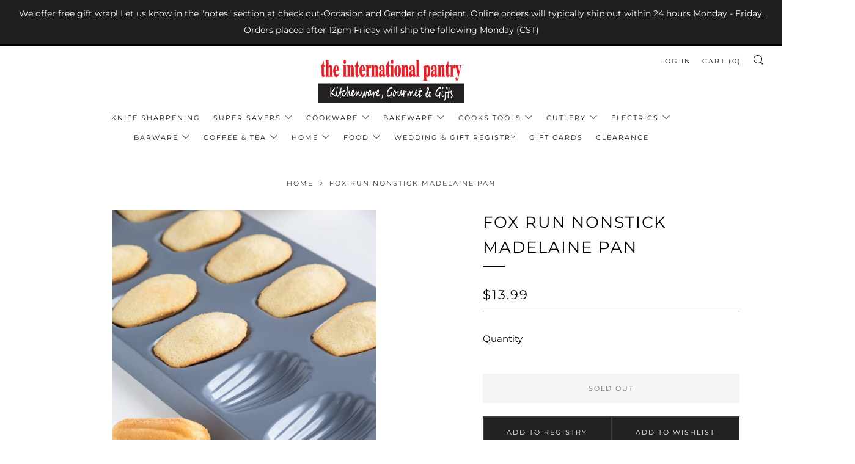

--- FILE ---
content_type: text/html; charset=utf-8
request_url: https://intlpantry.com/products/12-cup-madelaine-pan-non-stick
body_size: 32594
content:
<!doctype html>
<html class="no-js" lang="en">
<head>
  	<meta charset="utf-8">
  	<meta http-equiv="X-UA-Compatible" content="IE=edge,chrome=1">
  	<meta name="viewport" content="width=device-width, initial-scale=1.0, height=device-height, minimum-scale=1.0, user-scalable=0">
  	<meta name="theme-color" content="#000000">

	<!-- Network optimisations -->

<link rel="preload" as="style" href="//intlpantry.com/cdn/shop/t/6/assets/theme-critical.css?v=107814299491582666011617236918"><link rel="preconnect" href="//cdn.shopify.com" crossorigin>
<link rel="preconnect" href="//fonts.shopifycdn.com" crossorigin>
<link rel="preconnect" href="//v.shopify.com" crossorigin>
<link rel="preconnect" href="//ajax.googleapis.com" crossorigin>
<link rel="preconnect" href="//s.ytimg.com" crossorigin>
<link rel="preconnect" href="//www.youtube.com" crossorigin>
<link rel="dns-prefetch" href="//productreviews.shopifycdn.com">
<link rel="dns-prefetch" href="//maps.googleapis.com">
<link rel="dns-prefetch" href="//maps.gstatic.com">
<link rel="preconnect" href="https://monorail-edge.shopifysvc.com">

<link rel="canonical" href="https://intlpantry.com/products/12-cup-madelaine-pan-non-stick">
	    <link rel="shortcut icon" href="//intlpantry.com/cdn/shop/files/logo_small_304f0102-c256-49a9-ab21-33b84f5c6ec0_32x32.jpg?v=1615103939" type="image/png">
	

	<!-- Title and description ================================================== --><title>Fox Run Nonstick Madelaine Pan
&ndash; the international pantry</title><meta name="description" content="Madeleine panNon-stick finish for easy releaseMakes 12 cookiesHeavy duty constructionGreat gift idea"><!-- /snippets/social-meta-tags.liquid -->




<meta property="og:site_name" content="the international pantry">
<meta property="og:url" content="https://intlpantry.com/products/12-cup-madelaine-pan-non-stick">
<meta property="og:title" content="Fox Run Nonstick Madelaine Pan">
<meta property="og:type" content="product">
<meta property="og:description" content="Madeleine panNon-stick finish for easy releaseMakes 12 cookiesHeavy duty constructionGreat gift idea">

  <meta property="og:price:amount" content="13.99">
  <meta property="og:price:currency" content="USD">

<meta property="og:image" content="http://intlpantry.com/cdn/shop/files/12cmadeline_1200x1200.jpg?v=1722917072">
<meta property="og:image:secure_url" content="https://intlpantry.com/cdn/shop/files/12cmadeline_1200x1200.jpg?v=1722917072">


  <meta name="twitter:site" content="@intlpantry">

<meta name="twitter:card" content="summary_large_image">
<meta name="twitter:title" content="Fox Run Nonstick Madelaine Pan">
<meta name="twitter:description" content="Madeleine panNon-stick finish for easy releaseMakes 12 cookiesHeavy duty constructionGreat gift idea">

  	<!-- JS before CSSOM =================================================== -->
  	<script type="text/javascript">
		theme = {};
		theme.t = {};
		theme.map = {};
		theme.map_settings_url="//intlpantry.com/cdn/shop/t/6/assets/map_settings.min.js?v=139713383514298653791617236914";
		theme.cart_type = 'modal';
		theme.cart_ajax = true;
		theme.routes = {
			rootUrl: "/",
			rootUrlSlash: "/",
			cartUrl: "/cart",
			cartAddUrl: "/cart/add",
			cartChangeUrl: "/cart/change"
		};
	</script>
	
	<style id="fontsupporttest">@font-face{font-family:"font";src:url("https://")}</style>
	<script type="text/javascript">
		function supportsFontFace() {
			function blacklist() {
				var match = /(WebKit|windows phone.+trident)\/(\d+)/i.exec(navigator.userAgent);
				return match && parseInt(match[2], 10) < (match[1] == 'WebKit' ? 533 : 6);
			}
			function hasFontFaceSrc() {
				var style = document.getElementById('fontsupporttest');
				var sheet = style.sheet || style.styleSheet;
				var cssText = sheet ? (sheet.cssRules && sheet.cssRules[0] ? sheet.cssRules[0].cssText : sheet.cssText || '') : '';
				return /src/i.test(cssText);
			}
			return !blacklist() && hasFontFaceSrc();
		}
		document.documentElement.classList.replace('no-js', 'js');
		if (window.matchMedia("(pointer: coarse)").matches) {document.documentElement.classList.add('touchevents')} else {document.documentElement.classList.add('no-touchevents')}
		if (supportsFontFace()) {document.documentElement.classList.add('fontface')}
	</script>
  	<script src="//intlpantry.com/cdn/shop/t/6/assets/jquery.min.js?v=60938658743091704111617236913" defer="defer"></script>
  	<script src="//intlpantry.com/cdn/shop/t/6/assets/vendor.min.js?v=90278687466543848511617236919" defer="defer"></script>
  	<script src="//intlpantry.com/cdn/shop/t/6/assets/ajax-cart.min.js?v=104655514923492747171617236930" defer="defer"></script>

  	<!-- CSS ================================================== -->
  	
<style data-shopify>





:root {
	--color--brand: #000000;
	--color--brand-dark: #000000;
	--color--brand-light: #0d0d0d;

	--color--accent: #e32619;
	--color--accent-dark: #cc2216;

	--color--link: #4d4d4d;
	--color--link-dark: #000000;

	--color--text: #000000;
	--color--text-light: rgba(0, 0, 0, 0.7);
	--color--text-lighter: rgba(0, 0, 0, 0.5);
	--color--text-lightest: rgba(0, 0, 0, 0.2);

	--color--text-bg: rgba(0, 0, 0, 0.1);

	--color--headings: #000000;
	--color--alt-text: #666666;
	--color--btn: #ffffff;

	--color--product-bg: rgba(0,0,0,0);
	--color--product-sale: #e32619;

	--color--bg: #FFFFFF;
	--color--bg-alpha: rgba(255, 255, 255, 0.8);
	--color--bg-light: #ffffff;
	--color--bg-dark: #f2f2f2;

	--font--size-base: 15;
	--font--line-base: 30;

	--font--size-h1: 34;
	--font--size-h2: 26;
	--font--size-h3: 20;
	--font--size-h4: 19;
	--font--size-h5: 16;
	--font--size-h6: 15;

	--font--body: Montserrat, sans-serif;
	--font--body-style: normal;
    --font--body-weight: 400;

    --font--title: Montserrat, sans-serif;
	--font--title-weight: 400;
	--font--title-style: normal;
	--font--title-space: 2px;
	--font--title-transform: uppercase;
	--font--title-border: 1;
	--font--title-border-size: 3px;

	--font--nav: Montserrat, sans-serif;
	--font--nav-weight: 400;
	--font--nav-style: normal;
	--font--nav-space: 2px;
	--font--nav-transform: uppercase;
	--font--nav-size: 11px;

	--font--button: Montserrat, sans-serif;
	--font--button-weight: 400;
	--font--button-style: normal;
	--font--button-space: 2px;
	--font--button-transform: uppercase;
	--font--button-size: 11px;
	--font--button-mobile-size: 12px;

	--font--icon-url: //intlpantry.com/cdn/shop/t/6/assets/sb-icons.eot?v=69961381625854386191617236917;
}
</style>
	<style>@font-face {
  font-family: Montserrat;
  font-weight: 400;
  font-style: normal;
  font-display: swap;
  src: url("//intlpantry.com/cdn/fonts/montserrat/montserrat_n4.81949fa0ac9fd2021e16436151e8eaa539321637.woff2") format("woff2"),
       url("//intlpantry.com/cdn/fonts/montserrat/montserrat_n4.a6c632ca7b62da89c3594789ba828388aac693fe.woff") format("woff");
}

@font-face {
  font-family: Montserrat;
  font-weight: 400;
  font-style: normal;
  font-display: swap;
  src: url("//intlpantry.com/cdn/fonts/montserrat/montserrat_n4.81949fa0ac9fd2021e16436151e8eaa539321637.woff2") format("woff2"),
       url("//intlpantry.com/cdn/fonts/montserrat/montserrat_n4.a6c632ca7b62da89c3594789ba828388aac693fe.woff") format("woff");
}

@font-face {
  font-family: Montserrat;
  font-weight: 400;
  font-style: normal;
  font-display: swap;
  src: url("//intlpantry.com/cdn/fonts/montserrat/montserrat_n4.81949fa0ac9fd2021e16436151e8eaa539321637.woff2") format("woff2"),
       url("//intlpantry.com/cdn/fonts/montserrat/montserrat_n4.a6c632ca7b62da89c3594789ba828388aac693fe.woff") format("woff");
}

@font-face {
  font-family: Montserrat;
  font-weight: 400;
  font-style: normal;
  font-display: swap;
  src: url("//intlpantry.com/cdn/fonts/montserrat/montserrat_n4.81949fa0ac9fd2021e16436151e8eaa539321637.woff2") format("woff2"),
       url("//intlpantry.com/cdn/fonts/montserrat/montserrat_n4.a6c632ca7b62da89c3594789ba828388aac693fe.woff") format("woff");
}

@font-face {
  font-family: Montserrat;
  font-weight: 700;
  font-style: normal;
  font-display: swap;
  src: url("//intlpantry.com/cdn/fonts/montserrat/montserrat_n7.3c434e22befd5c18a6b4afadb1e3d77c128c7939.woff2") format("woff2"),
       url("//intlpantry.com/cdn/fonts/montserrat/montserrat_n7.5d9fa6e2cae713c8fb539a9876489d86207fe957.woff") format("woff");
}

@font-face {
  font-family: Montserrat;
  font-weight: 400;
  font-style: italic;
  font-display: swap;
  src: url("//intlpantry.com/cdn/fonts/montserrat/montserrat_i4.5a4ea298b4789e064f62a29aafc18d41f09ae59b.woff2") format("woff2"),
       url("//intlpantry.com/cdn/fonts/montserrat/montserrat_i4.072b5869c5e0ed5b9d2021e4c2af132e16681ad2.woff") format("woff");
}

@font-face {
  font-family: Montserrat;
  font-weight: 700;
  font-style: italic;
  font-display: swap;
  src: url("//intlpantry.com/cdn/fonts/montserrat/montserrat_i7.a0d4a463df4f146567d871890ffb3c80408e7732.woff2") format("woff2"),
       url("//intlpantry.com/cdn/fonts/montserrat/montserrat_i7.f6ec9f2a0681acc6f8152c40921d2a4d2e1a2c78.woff") format("woff");
}

</style>

<link rel="stylesheet" href="//intlpantry.com/cdn/shop/t/6/assets/theme-critical.css?enable_css_minification=1&v=107814299491582666011617236918">

<link rel="preload" href="//intlpantry.com/cdn/shop/t/6/assets/theme.css?enable_css_minification=1&v=159309447103622123571617295527" as="style" onload="this.onload=null;this.rel='stylesheet'">
<noscript><link rel="stylesheet" href="//intlpantry.com/cdn/shop/t/6/assets/theme.css?enable_css_minification=1&v=159309447103622123571617295527"></noscript>
<script>
	/*! loadCSS rel=preload polyfill. [c]2017 Filament Group, Inc. MIT License */
	(function(w){"use strict";if(!w.loadCSS){w.loadCSS=function(){}}var rp=loadCSS.relpreload={};rp.support=(function(){var ret;try{ret=w.document.createElement("link").relList.supports("preload")}catch(e){ret=false}return function(){return ret}})();rp.bindMediaToggle=function(link){var finalMedia=link.media||"all";function enableStylesheet(){if(link.addEventListener){link.removeEventListener("load",enableStylesheet)}else if(link.attachEvent){link.detachEvent("onload",enableStylesheet)}link.setAttribute("onload",null);link.media=finalMedia}if(link.addEventListener){link.addEventListener("load",enableStylesheet)}else if(link.attachEvent){link.attachEvent("onload",enableStylesheet)}setTimeout(function(){link.rel="stylesheet";link.media="only x"});setTimeout(enableStylesheet,3000)};rp.poly=function(){if(rp.support()){return}var links=w.document.getElementsByTagName("link");for(var i=0;i<links.length;i+=1){var link=links[i];if(link.rel==="preload"&&link.getAttribute("as")==="style"&&!link.getAttribute("data-loadcss")){link.setAttribute("data-loadcss",true);rp.bindMediaToggle(link)}}};if(!rp.support()){rp.poly();var run=w.setInterval(rp.poly,500);if(w.addEventListener){w.addEventListener("load",function(){rp.poly();w.clearInterval(run)})}else if(w.attachEvent){w.attachEvent("onload",function(){rp.poly();w.clearInterval(run)})}}if(typeof exports!=="undefined"){exports.loadCSS=loadCSS}else{w.loadCSS=loadCSS}}(typeof global!=="undefined"?global:this));
</script>

	<!-- JS after CSSOM=================================================== -->
  	<script src="//intlpantry.com/cdn/shop/t/6/assets/theme.min.js?v=84324332471568953331617236919" defer="defer"></script>
  	<script src="//intlpantry.com/cdn/shop/t/6/assets/custom.js?v=152733329445290166911617236905" defer="defer"></script>

	

  	
  	

	<!-- Header hook for plugins ================================================== -->
  	<script>window.performance && window.performance.mark && window.performance.mark('shopify.content_for_header.start');</script><meta id="shopify-digital-wallet" name="shopify-digital-wallet" content="/55130554557/digital_wallets/dialog">
<meta name="shopify-checkout-api-token" content="70820d46d9156626157960995cda57ae">
<link rel="alternate" type="application/json+oembed" href="https://intlpantry.com/products/12-cup-madelaine-pan-non-stick.oembed">
<script async="async" src="/checkouts/internal/preloads.js?locale=en-US"></script>
<link rel="preconnect" href="https://shop.app" crossorigin="anonymous">
<script async="async" src="https://shop.app/checkouts/internal/preloads.js?locale=en-US&shop_id=55130554557" crossorigin="anonymous"></script>
<script id="apple-pay-shop-capabilities" type="application/json">{"shopId":55130554557,"countryCode":"US","currencyCode":"USD","merchantCapabilities":["supports3DS"],"merchantId":"gid:\/\/shopify\/Shop\/55130554557","merchantName":"the international pantry","requiredBillingContactFields":["postalAddress","email","phone"],"requiredShippingContactFields":["postalAddress","email","phone"],"shippingType":"shipping","supportedNetworks":["visa","masterCard","amex","discover","elo","jcb"],"total":{"type":"pending","label":"the international pantry","amount":"1.00"},"shopifyPaymentsEnabled":true,"supportsSubscriptions":true}</script>
<script id="shopify-features" type="application/json">{"accessToken":"70820d46d9156626157960995cda57ae","betas":["rich-media-storefront-analytics"],"domain":"intlpantry.com","predictiveSearch":true,"shopId":55130554557,"locale":"en"}</script>
<script>var Shopify = Shopify || {};
Shopify.shop = "the-international-pantry.myshopify.com";
Shopify.locale = "en";
Shopify.currency = {"active":"USD","rate":"1.0"};
Shopify.country = "US";
Shopify.theme = {"name":"Venue - Live","id":121593200829,"schema_name":"Venue","schema_version":"4.8.3","theme_store_id":836,"role":"main"};
Shopify.theme.handle = "null";
Shopify.theme.style = {"id":null,"handle":null};
Shopify.cdnHost = "intlpantry.com/cdn";
Shopify.routes = Shopify.routes || {};
Shopify.routes.root = "/";</script>
<script type="module">!function(o){(o.Shopify=o.Shopify||{}).modules=!0}(window);</script>
<script>!function(o){function n(){var o=[];function n(){o.push(Array.prototype.slice.apply(arguments))}return n.q=o,n}var t=o.Shopify=o.Shopify||{};t.loadFeatures=n(),t.autoloadFeatures=n()}(window);</script>
<script>
  window.ShopifyPay = window.ShopifyPay || {};
  window.ShopifyPay.apiHost = "shop.app\/pay";
  window.ShopifyPay.redirectState = null;
</script>
<script id="shop-js-analytics" type="application/json">{"pageType":"product"}</script>
<script defer="defer" async type="module" src="//intlpantry.com/cdn/shopifycloud/shop-js/modules/v2/client.init-shop-cart-sync_BApSsMSl.en.esm.js"></script>
<script defer="defer" async type="module" src="//intlpantry.com/cdn/shopifycloud/shop-js/modules/v2/chunk.common_CBoos6YZ.esm.js"></script>
<script type="module">
  await import("//intlpantry.com/cdn/shopifycloud/shop-js/modules/v2/client.init-shop-cart-sync_BApSsMSl.en.esm.js");
await import("//intlpantry.com/cdn/shopifycloud/shop-js/modules/v2/chunk.common_CBoos6YZ.esm.js");

  window.Shopify.SignInWithShop?.initShopCartSync?.({"fedCMEnabled":true,"windoidEnabled":true});

</script>
<script>
  window.Shopify = window.Shopify || {};
  if (!window.Shopify.featureAssets) window.Shopify.featureAssets = {};
  window.Shopify.featureAssets['shop-js'] = {"shop-cart-sync":["modules/v2/client.shop-cart-sync_DJczDl9f.en.esm.js","modules/v2/chunk.common_CBoos6YZ.esm.js"],"init-fed-cm":["modules/v2/client.init-fed-cm_BzwGC0Wi.en.esm.js","modules/v2/chunk.common_CBoos6YZ.esm.js"],"init-windoid":["modules/v2/client.init-windoid_BS26ThXS.en.esm.js","modules/v2/chunk.common_CBoos6YZ.esm.js"],"shop-cash-offers":["modules/v2/client.shop-cash-offers_DthCPNIO.en.esm.js","modules/v2/chunk.common_CBoos6YZ.esm.js","modules/v2/chunk.modal_Bu1hFZFC.esm.js"],"shop-button":["modules/v2/client.shop-button_D_JX508o.en.esm.js","modules/v2/chunk.common_CBoos6YZ.esm.js"],"init-shop-email-lookup-coordinator":["modules/v2/client.init-shop-email-lookup-coordinator_DFwWcvrS.en.esm.js","modules/v2/chunk.common_CBoos6YZ.esm.js"],"shop-toast-manager":["modules/v2/client.shop-toast-manager_tEhgP2F9.en.esm.js","modules/v2/chunk.common_CBoos6YZ.esm.js"],"shop-login-button":["modules/v2/client.shop-login-button_DwLgFT0K.en.esm.js","modules/v2/chunk.common_CBoos6YZ.esm.js","modules/v2/chunk.modal_Bu1hFZFC.esm.js"],"avatar":["modules/v2/client.avatar_BTnouDA3.en.esm.js"],"init-shop-cart-sync":["modules/v2/client.init-shop-cart-sync_BApSsMSl.en.esm.js","modules/v2/chunk.common_CBoos6YZ.esm.js"],"pay-button":["modules/v2/client.pay-button_BuNmcIr_.en.esm.js","modules/v2/chunk.common_CBoos6YZ.esm.js"],"init-shop-for-new-customer-accounts":["modules/v2/client.init-shop-for-new-customer-accounts_DrjXSI53.en.esm.js","modules/v2/client.shop-login-button_DwLgFT0K.en.esm.js","modules/v2/chunk.common_CBoos6YZ.esm.js","modules/v2/chunk.modal_Bu1hFZFC.esm.js"],"init-customer-accounts-sign-up":["modules/v2/client.init-customer-accounts-sign-up_TlVCiykN.en.esm.js","modules/v2/client.shop-login-button_DwLgFT0K.en.esm.js","modules/v2/chunk.common_CBoos6YZ.esm.js","modules/v2/chunk.modal_Bu1hFZFC.esm.js"],"shop-follow-button":["modules/v2/client.shop-follow-button_C5D3XtBb.en.esm.js","modules/v2/chunk.common_CBoos6YZ.esm.js","modules/v2/chunk.modal_Bu1hFZFC.esm.js"],"checkout-modal":["modules/v2/client.checkout-modal_8TC_1FUY.en.esm.js","modules/v2/chunk.common_CBoos6YZ.esm.js","modules/v2/chunk.modal_Bu1hFZFC.esm.js"],"init-customer-accounts":["modules/v2/client.init-customer-accounts_C0Oh2ljF.en.esm.js","modules/v2/client.shop-login-button_DwLgFT0K.en.esm.js","modules/v2/chunk.common_CBoos6YZ.esm.js","modules/v2/chunk.modal_Bu1hFZFC.esm.js"],"lead-capture":["modules/v2/client.lead-capture_Cq0gfm7I.en.esm.js","modules/v2/chunk.common_CBoos6YZ.esm.js","modules/v2/chunk.modal_Bu1hFZFC.esm.js"],"shop-login":["modules/v2/client.shop-login_BmtnoEUo.en.esm.js","modules/v2/chunk.common_CBoos6YZ.esm.js","modules/v2/chunk.modal_Bu1hFZFC.esm.js"],"payment-terms":["modules/v2/client.payment-terms_BHOWV7U_.en.esm.js","modules/v2/chunk.common_CBoos6YZ.esm.js","modules/v2/chunk.modal_Bu1hFZFC.esm.js"]};
</script>
<script>(function() {
  var isLoaded = false;
  function asyncLoad() {
    if (isLoaded) return;
    isLoaded = true;
    var urls = ["https:\/\/cloudsearch-1f874.kxcdn.com\/shopify.js?srp=\/a\/search\u0026shop=the-international-pantry.myshopify.com"];
    for (var i = 0; i < urls.length; i++) {
      var s = document.createElement('script');
      s.type = 'text/javascript';
      s.async = true;
      s.src = urls[i];
      var x = document.getElementsByTagName('script')[0];
      x.parentNode.insertBefore(s, x);
    }
  };
  if(window.attachEvent) {
    window.attachEvent('onload', asyncLoad);
  } else {
    window.addEventListener('load', asyncLoad, false);
  }
})();</script>
<script id="__st">var __st={"a":55130554557,"offset":-21600,"reqid":"ecd0dea9-fb8f-419e-a3d0-bf79775e93f6-1768881069","pageurl":"intlpantry.com\/products\/12-cup-madelaine-pan-non-stick","u":"932347364ecf","p":"product","rtyp":"product","rid":6608618389693};</script>
<script>window.ShopifyPaypalV4VisibilityTracking = true;</script>
<script id="captcha-bootstrap">!function(){'use strict';const t='contact',e='account',n='new_comment',o=[[t,t],['blogs',n],['comments',n],[t,'customer']],c=[[e,'customer_login'],[e,'guest_login'],[e,'recover_customer_password'],[e,'create_customer']],r=t=>t.map((([t,e])=>`form[action*='/${t}']:not([data-nocaptcha='true']) input[name='form_type'][value='${e}']`)).join(','),a=t=>()=>t?[...document.querySelectorAll(t)].map((t=>t.form)):[];function s(){const t=[...o],e=r(t);return a(e)}const i='password',u='form_key',d=['recaptcha-v3-token','g-recaptcha-response','h-captcha-response',i],f=()=>{try{return window.sessionStorage}catch{return}},m='__shopify_v',_=t=>t.elements[u];function p(t,e,n=!1){try{const o=window.sessionStorage,c=JSON.parse(o.getItem(e)),{data:r}=function(t){const{data:e,action:n}=t;return t[m]||n?{data:e,action:n}:{data:t,action:n}}(c);for(const[e,n]of Object.entries(r))t.elements[e]&&(t.elements[e].value=n);n&&o.removeItem(e)}catch(o){console.error('form repopulation failed',{error:o})}}const l='form_type',E='cptcha';function T(t){t.dataset[E]=!0}const w=window,h=w.document,L='Shopify',v='ce_forms',y='captcha';let A=!1;((t,e)=>{const n=(g='f06e6c50-85a8-45c8-87d0-21a2b65856fe',I='https://cdn.shopify.com/shopifycloud/storefront-forms-hcaptcha/ce_storefront_forms_captcha_hcaptcha.v1.5.2.iife.js',D={infoText:'Protected by hCaptcha',privacyText:'Privacy',termsText:'Terms'},(t,e,n)=>{const o=w[L][v],c=o.bindForm;if(c)return c(t,g,e,D).then(n);var r;o.q.push([[t,g,e,D],n]),r=I,A||(h.body.append(Object.assign(h.createElement('script'),{id:'captcha-provider',async:!0,src:r})),A=!0)});var g,I,D;w[L]=w[L]||{},w[L][v]=w[L][v]||{},w[L][v].q=[],w[L][y]=w[L][y]||{},w[L][y].protect=function(t,e){n(t,void 0,e),T(t)},Object.freeze(w[L][y]),function(t,e,n,w,h,L){const[v,y,A,g]=function(t,e,n){const i=e?o:[],u=t?c:[],d=[...i,...u],f=r(d),m=r(i),_=r(d.filter((([t,e])=>n.includes(e))));return[a(f),a(m),a(_),s()]}(w,h,L),I=t=>{const e=t.target;return e instanceof HTMLFormElement?e:e&&e.form},D=t=>v().includes(t);t.addEventListener('submit',(t=>{const e=I(t);if(!e)return;const n=D(e)&&!e.dataset.hcaptchaBound&&!e.dataset.recaptchaBound,o=_(e),c=g().includes(e)&&(!o||!o.value);(n||c)&&t.preventDefault(),c&&!n&&(function(t){try{if(!f())return;!function(t){const e=f();if(!e)return;const n=_(t);if(!n)return;const o=n.value;o&&e.removeItem(o)}(t);const e=Array.from(Array(32),(()=>Math.random().toString(36)[2])).join('');!function(t,e){_(t)||t.append(Object.assign(document.createElement('input'),{type:'hidden',name:u})),t.elements[u].value=e}(t,e),function(t,e){const n=f();if(!n)return;const o=[...t.querySelectorAll(`input[type='${i}']`)].map((({name:t})=>t)),c=[...d,...o],r={};for(const[a,s]of new FormData(t).entries())c.includes(a)||(r[a]=s);n.setItem(e,JSON.stringify({[m]:1,action:t.action,data:r}))}(t,e)}catch(e){console.error('failed to persist form',e)}}(e),e.submit())}));const S=(t,e)=>{t&&!t.dataset[E]&&(n(t,e.some((e=>e===t))),T(t))};for(const o of['focusin','change'])t.addEventListener(o,(t=>{const e=I(t);D(e)&&S(e,y())}));const B=e.get('form_key'),M=e.get(l),P=B&&M;t.addEventListener('DOMContentLoaded',(()=>{const t=y();if(P)for(const e of t)e.elements[l].value===M&&p(e,B);[...new Set([...A(),...v().filter((t=>'true'===t.dataset.shopifyCaptcha))])].forEach((e=>S(e,t)))}))}(h,new URLSearchParams(w.location.search),n,t,e,['guest_login'])})(!0,!0)}();</script>
<script integrity="sha256-4kQ18oKyAcykRKYeNunJcIwy7WH5gtpwJnB7kiuLZ1E=" data-source-attribution="shopify.loadfeatures" defer="defer" src="//intlpantry.com/cdn/shopifycloud/storefront/assets/storefront/load_feature-a0a9edcb.js" crossorigin="anonymous"></script>
<script crossorigin="anonymous" defer="defer" src="//intlpantry.com/cdn/shopifycloud/storefront/assets/shopify_pay/storefront-65b4c6d7.js?v=20250812"></script>
<script data-source-attribution="shopify.dynamic_checkout.dynamic.init">var Shopify=Shopify||{};Shopify.PaymentButton=Shopify.PaymentButton||{isStorefrontPortableWallets:!0,init:function(){window.Shopify.PaymentButton.init=function(){};var t=document.createElement("script");t.src="https://intlpantry.com/cdn/shopifycloud/portable-wallets/latest/portable-wallets.en.js",t.type="module",document.head.appendChild(t)}};
</script>
<script data-source-attribution="shopify.dynamic_checkout.buyer_consent">
  function portableWalletsHideBuyerConsent(e){var t=document.getElementById("shopify-buyer-consent"),n=document.getElementById("shopify-subscription-policy-button");t&&n&&(t.classList.add("hidden"),t.setAttribute("aria-hidden","true"),n.removeEventListener("click",e))}function portableWalletsShowBuyerConsent(e){var t=document.getElementById("shopify-buyer-consent"),n=document.getElementById("shopify-subscription-policy-button");t&&n&&(t.classList.remove("hidden"),t.removeAttribute("aria-hidden"),n.addEventListener("click",e))}window.Shopify?.PaymentButton&&(window.Shopify.PaymentButton.hideBuyerConsent=portableWalletsHideBuyerConsent,window.Shopify.PaymentButton.showBuyerConsent=portableWalletsShowBuyerConsent);
</script>
<script>
  function portableWalletsCleanup(e){e&&e.src&&console.error("Failed to load portable wallets script "+e.src);var t=document.querySelectorAll("shopify-accelerated-checkout .shopify-payment-button__skeleton, shopify-accelerated-checkout-cart .wallet-cart-button__skeleton"),e=document.getElementById("shopify-buyer-consent");for(let e=0;e<t.length;e++)t[e].remove();e&&e.remove()}function portableWalletsNotLoadedAsModule(e){e instanceof ErrorEvent&&"string"==typeof e.message&&e.message.includes("import.meta")&&"string"==typeof e.filename&&e.filename.includes("portable-wallets")&&(window.removeEventListener("error",portableWalletsNotLoadedAsModule),window.Shopify.PaymentButton.failedToLoad=e,"loading"===document.readyState?document.addEventListener("DOMContentLoaded",window.Shopify.PaymentButton.init):window.Shopify.PaymentButton.init())}window.addEventListener("error",portableWalletsNotLoadedAsModule);
</script>

<script type="module" src="https://intlpantry.com/cdn/shopifycloud/portable-wallets/latest/portable-wallets.en.js" onError="portableWalletsCleanup(this)" crossorigin="anonymous"></script>
<script nomodule>
  document.addEventListener("DOMContentLoaded", portableWalletsCleanup);
</script>

<script id='scb4127' type='text/javascript' async='' src='https://intlpantry.com/cdn/shopifycloud/privacy-banner/storefront-banner.js'></script><link id="shopify-accelerated-checkout-styles" rel="stylesheet" media="screen" href="https://intlpantry.com/cdn/shopifycloud/portable-wallets/latest/accelerated-checkout-backwards-compat.css" crossorigin="anonymous">
<style id="shopify-accelerated-checkout-cart">
        #shopify-buyer-consent {
  margin-top: 1em;
  display: inline-block;
  width: 100%;
}

#shopify-buyer-consent.hidden {
  display: none;
}

#shopify-subscription-policy-button {
  background: none;
  border: none;
  padding: 0;
  text-decoration: underline;
  font-size: inherit;
  cursor: pointer;
}

#shopify-subscription-policy-button::before {
  box-shadow: none;
}

      </style>

<script>window.performance && window.performance.mark && window.performance.mark('shopify.content_for_header.end');</script>
<link href="https://monorail-edge.shopifysvc.com" rel="dns-prefetch">
<script>(function(){if ("sendBeacon" in navigator && "performance" in window) {try {var session_token_from_headers = performance.getEntriesByType('navigation')[0].serverTiming.find(x => x.name == '_s').description;} catch {var session_token_from_headers = undefined;}var session_cookie_matches = document.cookie.match(/_shopify_s=([^;]*)/);var session_token_from_cookie = session_cookie_matches && session_cookie_matches.length === 2 ? session_cookie_matches[1] : "";var session_token = session_token_from_headers || session_token_from_cookie || "";function handle_abandonment_event(e) {var entries = performance.getEntries().filter(function(entry) {return /monorail-edge.shopifysvc.com/.test(entry.name);});if (!window.abandonment_tracked && entries.length === 0) {window.abandonment_tracked = true;var currentMs = Date.now();var navigation_start = performance.timing.navigationStart;var payload = {shop_id: 55130554557,url: window.location.href,navigation_start,duration: currentMs - navigation_start,session_token,page_type: "product"};window.navigator.sendBeacon("https://monorail-edge.shopifysvc.com/v1/produce", JSON.stringify({schema_id: "online_store_buyer_site_abandonment/1.1",payload: payload,metadata: {event_created_at_ms: currentMs,event_sent_at_ms: currentMs}}));}}window.addEventListener('pagehide', handle_abandonment_event);}}());</script>
<script id="web-pixels-manager-setup">(function e(e,d,r,n,o){if(void 0===o&&(o={}),!Boolean(null===(a=null===(i=window.Shopify)||void 0===i?void 0:i.analytics)||void 0===a?void 0:a.replayQueue)){var i,a;window.Shopify=window.Shopify||{};var t=window.Shopify;t.analytics=t.analytics||{};var s=t.analytics;s.replayQueue=[],s.publish=function(e,d,r){return s.replayQueue.push([e,d,r]),!0};try{self.performance.mark("wpm:start")}catch(e){}var l=function(){var e={modern:/Edge?\/(1{2}[4-9]|1[2-9]\d|[2-9]\d{2}|\d{4,})\.\d+(\.\d+|)|Firefox\/(1{2}[4-9]|1[2-9]\d|[2-9]\d{2}|\d{4,})\.\d+(\.\d+|)|Chrom(ium|e)\/(9{2}|\d{3,})\.\d+(\.\d+|)|(Maci|X1{2}).+ Version\/(15\.\d+|(1[6-9]|[2-9]\d|\d{3,})\.\d+)([,.]\d+|)( \(\w+\)|)( Mobile\/\w+|) Safari\/|Chrome.+OPR\/(9{2}|\d{3,})\.\d+\.\d+|(CPU[ +]OS|iPhone[ +]OS|CPU[ +]iPhone|CPU IPhone OS|CPU iPad OS)[ +]+(15[._]\d+|(1[6-9]|[2-9]\d|\d{3,})[._]\d+)([._]\d+|)|Android:?[ /-](13[3-9]|1[4-9]\d|[2-9]\d{2}|\d{4,})(\.\d+|)(\.\d+|)|Android.+Firefox\/(13[5-9]|1[4-9]\d|[2-9]\d{2}|\d{4,})\.\d+(\.\d+|)|Android.+Chrom(ium|e)\/(13[3-9]|1[4-9]\d|[2-9]\d{2}|\d{4,})\.\d+(\.\d+|)|SamsungBrowser\/([2-9]\d|\d{3,})\.\d+/,legacy:/Edge?\/(1[6-9]|[2-9]\d|\d{3,})\.\d+(\.\d+|)|Firefox\/(5[4-9]|[6-9]\d|\d{3,})\.\d+(\.\d+|)|Chrom(ium|e)\/(5[1-9]|[6-9]\d|\d{3,})\.\d+(\.\d+|)([\d.]+$|.*Safari\/(?![\d.]+ Edge\/[\d.]+$))|(Maci|X1{2}).+ Version\/(10\.\d+|(1[1-9]|[2-9]\d|\d{3,})\.\d+)([,.]\d+|)( \(\w+\)|)( Mobile\/\w+|) Safari\/|Chrome.+OPR\/(3[89]|[4-9]\d|\d{3,})\.\d+\.\d+|(CPU[ +]OS|iPhone[ +]OS|CPU[ +]iPhone|CPU IPhone OS|CPU iPad OS)[ +]+(10[._]\d+|(1[1-9]|[2-9]\d|\d{3,})[._]\d+)([._]\d+|)|Android:?[ /-](13[3-9]|1[4-9]\d|[2-9]\d{2}|\d{4,})(\.\d+|)(\.\d+|)|Mobile Safari.+OPR\/([89]\d|\d{3,})\.\d+\.\d+|Android.+Firefox\/(13[5-9]|1[4-9]\d|[2-9]\d{2}|\d{4,})\.\d+(\.\d+|)|Android.+Chrom(ium|e)\/(13[3-9]|1[4-9]\d|[2-9]\d{2}|\d{4,})\.\d+(\.\d+|)|Android.+(UC? ?Browser|UCWEB|U3)[ /]?(15\.([5-9]|\d{2,})|(1[6-9]|[2-9]\d|\d{3,})\.\d+)\.\d+|SamsungBrowser\/(5\.\d+|([6-9]|\d{2,})\.\d+)|Android.+MQ{2}Browser\/(14(\.(9|\d{2,})|)|(1[5-9]|[2-9]\d|\d{3,})(\.\d+|))(\.\d+|)|K[Aa][Ii]OS\/(3\.\d+|([4-9]|\d{2,})\.\d+)(\.\d+|)/},d=e.modern,r=e.legacy,n=navigator.userAgent;return n.match(d)?"modern":n.match(r)?"legacy":"unknown"}(),u="modern"===l?"modern":"legacy",c=(null!=n?n:{modern:"",legacy:""})[u],f=function(e){return[e.baseUrl,"/wpm","/b",e.hashVersion,"modern"===e.buildTarget?"m":"l",".js"].join("")}({baseUrl:d,hashVersion:r,buildTarget:u}),m=function(e){var d=e.version,r=e.bundleTarget,n=e.surface,o=e.pageUrl,i=e.monorailEndpoint;return{emit:function(e){var a=e.status,t=e.errorMsg,s=(new Date).getTime(),l=JSON.stringify({metadata:{event_sent_at_ms:s},events:[{schema_id:"web_pixels_manager_load/3.1",payload:{version:d,bundle_target:r,page_url:o,status:a,surface:n,error_msg:t},metadata:{event_created_at_ms:s}}]});if(!i)return console&&console.warn&&console.warn("[Web Pixels Manager] No Monorail endpoint provided, skipping logging."),!1;try{return self.navigator.sendBeacon.bind(self.navigator)(i,l)}catch(e){}var u=new XMLHttpRequest;try{return u.open("POST",i,!0),u.setRequestHeader("Content-Type","text/plain"),u.send(l),!0}catch(e){return console&&console.warn&&console.warn("[Web Pixels Manager] Got an unhandled error while logging to Monorail."),!1}}}}({version:r,bundleTarget:l,surface:e.surface,pageUrl:self.location.href,monorailEndpoint:e.monorailEndpoint});try{o.browserTarget=l,function(e){var d=e.src,r=e.async,n=void 0===r||r,o=e.onload,i=e.onerror,a=e.sri,t=e.scriptDataAttributes,s=void 0===t?{}:t,l=document.createElement("script"),u=document.querySelector("head"),c=document.querySelector("body");if(l.async=n,l.src=d,a&&(l.integrity=a,l.crossOrigin="anonymous"),s)for(var f in s)if(Object.prototype.hasOwnProperty.call(s,f))try{l.dataset[f]=s[f]}catch(e){}if(o&&l.addEventListener("load",o),i&&l.addEventListener("error",i),u)u.appendChild(l);else{if(!c)throw new Error("Did not find a head or body element to append the script");c.appendChild(l)}}({src:f,async:!0,onload:function(){if(!function(){var e,d;return Boolean(null===(d=null===(e=window.Shopify)||void 0===e?void 0:e.analytics)||void 0===d?void 0:d.initialized)}()){var d=window.webPixelsManager.init(e)||void 0;if(d){var r=window.Shopify.analytics;r.replayQueue.forEach((function(e){var r=e[0],n=e[1],o=e[2];d.publishCustomEvent(r,n,o)})),r.replayQueue=[],r.publish=d.publishCustomEvent,r.visitor=d.visitor,r.initialized=!0}}},onerror:function(){return m.emit({status:"failed",errorMsg:"".concat(f," has failed to load")})},sri:function(e){var d=/^sha384-[A-Za-z0-9+/=]+$/;return"string"==typeof e&&d.test(e)}(c)?c:"",scriptDataAttributes:o}),m.emit({status:"loading"})}catch(e){m.emit({status:"failed",errorMsg:(null==e?void 0:e.message)||"Unknown error"})}}})({shopId: 55130554557,storefrontBaseUrl: "https://intlpantry.com",extensionsBaseUrl: "https://extensions.shopifycdn.com/cdn/shopifycloud/web-pixels-manager",monorailEndpoint: "https://monorail-edge.shopifysvc.com/unstable/produce_batch",surface: "storefront-renderer",enabledBetaFlags: ["2dca8a86"],webPixelsConfigList: [{"id":"630063359","configuration":"{\"pixel_id\":\"1761657691266109\",\"pixel_type\":\"facebook_pixel\"}","eventPayloadVersion":"v1","runtimeContext":"OPEN","scriptVersion":"ca16bc87fe92b6042fbaa3acc2fbdaa6","type":"APP","apiClientId":2329312,"privacyPurposes":["ANALYTICS","MARKETING","SALE_OF_DATA"],"dataSharingAdjustments":{"protectedCustomerApprovalScopes":["read_customer_address","read_customer_email","read_customer_name","read_customer_personal_data","read_customer_phone"]}},{"id":"shopify-app-pixel","configuration":"{}","eventPayloadVersion":"v1","runtimeContext":"STRICT","scriptVersion":"0450","apiClientId":"shopify-pixel","type":"APP","privacyPurposes":["ANALYTICS","MARKETING"]},{"id":"shopify-custom-pixel","eventPayloadVersion":"v1","runtimeContext":"LAX","scriptVersion":"0450","apiClientId":"shopify-pixel","type":"CUSTOM","privacyPurposes":["ANALYTICS","MARKETING"]}],isMerchantRequest: false,initData: {"shop":{"name":"the international pantry","paymentSettings":{"currencyCode":"USD"},"myshopifyDomain":"the-international-pantry.myshopify.com","countryCode":"US","storefrontUrl":"https:\/\/intlpantry.com"},"customer":null,"cart":null,"checkout":null,"productVariants":[{"price":{"amount":13.99,"currencyCode":"USD"},"product":{"title":"Fox Run Nonstick Madelaine Pan","vendor":"FOX RUN","id":"6608618389693","untranslatedTitle":"Fox Run Nonstick Madelaine Pan","url":"\/products\/12-cup-madelaine-pan-non-stick","type":"Bakeware"},"id":"39450019594429","image":{"src":"\/\/intlpantry.com\/cdn\/shop\/files\/12cmadeline.jpg?v=1722917072"},"sku":"I002843","title":"Default Title","untranslatedTitle":"Default Title"}],"purchasingCompany":null},},"https://intlpantry.com/cdn","fcfee988w5aeb613cpc8e4bc33m6693e112",{"modern":"","legacy":""},{"shopId":"55130554557","storefrontBaseUrl":"https:\/\/intlpantry.com","extensionBaseUrl":"https:\/\/extensions.shopifycdn.com\/cdn\/shopifycloud\/web-pixels-manager","surface":"storefront-renderer","enabledBetaFlags":"[\"2dca8a86\"]","isMerchantRequest":"false","hashVersion":"fcfee988w5aeb613cpc8e4bc33m6693e112","publish":"custom","events":"[[\"page_viewed\",{}],[\"product_viewed\",{\"productVariant\":{\"price\":{\"amount\":13.99,\"currencyCode\":\"USD\"},\"product\":{\"title\":\"Fox Run Nonstick Madelaine Pan\",\"vendor\":\"FOX RUN\",\"id\":\"6608618389693\",\"untranslatedTitle\":\"Fox Run Nonstick Madelaine Pan\",\"url\":\"\/products\/12-cup-madelaine-pan-non-stick\",\"type\":\"Bakeware\"},\"id\":\"39450019594429\",\"image\":{\"src\":\"\/\/intlpantry.com\/cdn\/shop\/files\/12cmadeline.jpg?v=1722917072\"},\"sku\":\"I002843\",\"title\":\"Default Title\",\"untranslatedTitle\":\"Default Title\"}}]]"});</script><script>
  window.ShopifyAnalytics = window.ShopifyAnalytics || {};
  window.ShopifyAnalytics.meta = window.ShopifyAnalytics.meta || {};
  window.ShopifyAnalytics.meta.currency = 'USD';
  var meta = {"product":{"id":6608618389693,"gid":"gid:\/\/shopify\/Product\/6608618389693","vendor":"FOX RUN","type":"Bakeware","handle":"12-cup-madelaine-pan-non-stick","variants":[{"id":39450019594429,"price":1399,"name":"Fox Run Nonstick Madelaine Pan","public_title":null,"sku":"I002843"}],"remote":false},"page":{"pageType":"product","resourceType":"product","resourceId":6608618389693,"requestId":"ecd0dea9-fb8f-419e-a3d0-bf79775e93f6-1768881069"}};
  for (var attr in meta) {
    window.ShopifyAnalytics.meta[attr] = meta[attr];
  }
</script>
<script class="analytics">
  (function () {
    var customDocumentWrite = function(content) {
      var jquery = null;

      if (window.jQuery) {
        jquery = window.jQuery;
      } else if (window.Checkout && window.Checkout.$) {
        jquery = window.Checkout.$;
      }

      if (jquery) {
        jquery('body').append(content);
      }
    };

    var hasLoggedConversion = function(token) {
      if (token) {
        return document.cookie.indexOf('loggedConversion=' + token) !== -1;
      }
      return false;
    }

    var setCookieIfConversion = function(token) {
      if (token) {
        var twoMonthsFromNow = new Date(Date.now());
        twoMonthsFromNow.setMonth(twoMonthsFromNow.getMonth() + 2);

        document.cookie = 'loggedConversion=' + token + '; expires=' + twoMonthsFromNow;
      }
    }

    var trekkie = window.ShopifyAnalytics.lib = window.trekkie = window.trekkie || [];
    if (trekkie.integrations) {
      return;
    }
    trekkie.methods = [
      'identify',
      'page',
      'ready',
      'track',
      'trackForm',
      'trackLink'
    ];
    trekkie.factory = function(method) {
      return function() {
        var args = Array.prototype.slice.call(arguments);
        args.unshift(method);
        trekkie.push(args);
        return trekkie;
      };
    };
    for (var i = 0; i < trekkie.methods.length; i++) {
      var key = trekkie.methods[i];
      trekkie[key] = trekkie.factory(key);
    }
    trekkie.load = function(config) {
      trekkie.config = config || {};
      trekkie.config.initialDocumentCookie = document.cookie;
      var first = document.getElementsByTagName('script')[0];
      var script = document.createElement('script');
      script.type = 'text/javascript';
      script.onerror = function(e) {
        var scriptFallback = document.createElement('script');
        scriptFallback.type = 'text/javascript';
        scriptFallback.onerror = function(error) {
                var Monorail = {
      produce: function produce(monorailDomain, schemaId, payload) {
        var currentMs = new Date().getTime();
        var event = {
          schema_id: schemaId,
          payload: payload,
          metadata: {
            event_created_at_ms: currentMs,
            event_sent_at_ms: currentMs
          }
        };
        return Monorail.sendRequest("https://" + monorailDomain + "/v1/produce", JSON.stringify(event));
      },
      sendRequest: function sendRequest(endpointUrl, payload) {
        // Try the sendBeacon API
        if (window && window.navigator && typeof window.navigator.sendBeacon === 'function' && typeof window.Blob === 'function' && !Monorail.isIos12()) {
          var blobData = new window.Blob([payload], {
            type: 'text/plain'
          });

          if (window.navigator.sendBeacon(endpointUrl, blobData)) {
            return true;
          } // sendBeacon was not successful

        } // XHR beacon

        var xhr = new XMLHttpRequest();

        try {
          xhr.open('POST', endpointUrl);
          xhr.setRequestHeader('Content-Type', 'text/plain');
          xhr.send(payload);
        } catch (e) {
          console.log(e);
        }

        return false;
      },
      isIos12: function isIos12() {
        return window.navigator.userAgent.lastIndexOf('iPhone; CPU iPhone OS 12_') !== -1 || window.navigator.userAgent.lastIndexOf('iPad; CPU OS 12_') !== -1;
      }
    };
    Monorail.produce('monorail-edge.shopifysvc.com',
      'trekkie_storefront_load_errors/1.1',
      {shop_id: 55130554557,
      theme_id: 121593200829,
      app_name: "storefront",
      context_url: window.location.href,
      source_url: "//intlpantry.com/cdn/s/trekkie.storefront.cd680fe47e6c39ca5d5df5f0a32d569bc48c0f27.min.js"});

        };
        scriptFallback.async = true;
        scriptFallback.src = '//intlpantry.com/cdn/s/trekkie.storefront.cd680fe47e6c39ca5d5df5f0a32d569bc48c0f27.min.js';
        first.parentNode.insertBefore(scriptFallback, first);
      };
      script.async = true;
      script.src = '//intlpantry.com/cdn/s/trekkie.storefront.cd680fe47e6c39ca5d5df5f0a32d569bc48c0f27.min.js';
      first.parentNode.insertBefore(script, first);
    };
    trekkie.load(
      {"Trekkie":{"appName":"storefront","development":false,"defaultAttributes":{"shopId":55130554557,"isMerchantRequest":null,"themeId":121593200829,"themeCityHash":"7433170001026296261","contentLanguage":"en","currency":"USD","eventMetadataId":"58e67304-6cf3-4e03-86e1-419dc2d61290"},"isServerSideCookieWritingEnabled":true,"monorailRegion":"shop_domain","enabledBetaFlags":["65f19447"]},"Session Attribution":{},"S2S":{"facebookCapiEnabled":false,"source":"trekkie-storefront-renderer","apiClientId":580111}}
    );

    var loaded = false;
    trekkie.ready(function() {
      if (loaded) return;
      loaded = true;

      window.ShopifyAnalytics.lib = window.trekkie;

      var originalDocumentWrite = document.write;
      document.write = customDocumentWrite;
      try { window.ShopifyAnalytics.merchantGoogleAnalytics.call(this); } catch(error) {};
      document.write = originalDocumentWrite;

      window.ShopifyAnalytics.lib.page(null,{"pageType":"product","resourceType":"product","resourceId":6608618389693,"requestId":"ecd0dea9-fb8f-419e-a3d0-bf79775e93f6-1768881069","shopifyEmitted":true});

      var match = window.location.pathname.match(/checkouts\/(.+)\/(thank_you|post_purchase)/)
      var token = match? match[1]: undefined;
      if (!hasLoggedConversion(token)) {
        setCookieIfConversion(token);
        window.ShopifyAnalytics.lib.track("Viewed Product",{"currency":"USD","variantId":39450019594429,"productId":6608618389693,"productGid":"gid:\/\/shopify\/Product\/6608618389693","name":"Fox Run Nonstick Madelaine Pan","price":"13.99","sku":"I002843","brand":"FOX RUN","variant":null,"category":"Bakeware","nonInteraction":true,"remote":false},undefined,undefined,{"shopifyEmitted":true});
      window.ShopifyAnalytics.lib.track("monorail:\/\/trekkie_storefront_viewed_product\/1.1",{"currency":"USD","variantId":39450019594429,"productId":6608618389693,"productGid":"gid:\/\/shopify\/Product\/6608618389693","name":"Fox Run Nonstick Madelaine Pan","price":"13.99","sku":"I002843","brand":"FOX RUN","variant":null,"category":"Bakeware","nonInteraction":true,"remote":false,"referer":"https:\/\/intlpantry.com\/products\/12-cup-madelaine-pan-non-stick"});
      }
    });


        var eventsListenerScript = document.createElement('script');
        eventsListenerScript.async = true;
        eventsListenerScript.src = "//intlpantry.com/cdn/shopifycloud/storefront/assets/shop_events_listener-3da45d37.js";
        document.getElementsByTagName('head')[0].appendChild(eventsListenerScript);

})();</script>
<script
  defer
  src="https://intlpantry.com/cdn/shopifycloud/perf-kit/shopify-perf-kit-3.0.4.min.js"
  data-application="storefront-renderer"
  data-shop-id="55130554557"
  data-render-region="gcp-us-central1"
  data-page-type="product"
  data-theme-instance-id="121593200829"
  data-theme-name="Venue"
  data-theme-version="4.8.3"
  data-monorail-region="shop_domain"
  data-resource-timing-sampling-rate="10"
  data-shs="true"
  data-shs-beacon="true"
  data-shs-export-with-fetch="true"
  data-shs-logs-sample-rate="1"
  data-shs-beacon-endpoint="https://intlpantry.com/api/collect"
></script>
</head>

<body id="fox-run-nonstick-madelaine-pan" class="template-product" data-anim-fade="false" data-anim-load="false" data-anim-interval-style="fade_down" data-anim-zoom="false" data-anim-interval="false" data-heading-border="true">
	<script type="text/javascript">
		//loading class for animations
		document.body.className += ' ' + 'js-theme-loading';
		setTimeout(function(){
			document.body.className = document.body.className.replace('js-theme-loading','js-theme-loaded');
		}, 300);
	</script>

	<div class="page-transition"></div>

	<div class="page-container">
		<div id="shopify-section-mobile-drawer" class="shopify-section js-section__mobile-draw"><style>
.mobile-draw,
.mobile-draw .mfp-close {
    background-color: #ffffff;
}
.mobile-draw__localize {
    background-color: #f2f2f2;
}
</style>

<div class="mobile-draw mobile-draw--dark js-menu-draw mfp-hide"><div class="mobile-draw__wrapper">

        <nav class="mobile-draw__nav mobile-nav">
            <ul class="mobile-nav__items o-list-bare">

                
                    
                    <li class="mobile-nav__item">
                        <a href="/collections/knife-sharpening" class="mobile-nav__link">Knife Sharpening </a>

                        
                    </li>
                
                    
                    <li class="mobile-nav__item mobile-nav__item--sub" aria-has-popup="true" aria-expanded="false" aria-controls="mobile-sub-2">
                        <a href="#mobile-sub-2" class="mobile-nav__link mobile-nav__link--sub js-toggle-trigger">Super Savers</a>

                        
                            <div class="mobile-nav__sub js-toggle-target" id="mobile-sub-2">
                                <ul class="mobile-nav__sub__items o-list-bare">

                                    
                                        <li class="mobile-nav__sub__item" aria-has-popup="true" aria-expanded="false" aria-controls="mobile-sub-t-2-1">
                                            <a href="/collections/ss-cutlery" class="mobile-nav__sub__link">SS Cutlery</a>

                                            

                                        </li>
                                    
                                        <li class="mobile-nav__sub__item" aria-has-popup="true" aria-expanded="false" aria-controls="mobile-sub-t-2-2">
                                            <a href="/collections/ss-bakeware" class="mobile-nav__sub__link">SS Bakeware</a>

                                            

                                        </li>
                                    
                                        <li class="mobile-nav__sub__item" aria-has-popup="true" aria-expanded="false" aria-controls="mobile-sub-t-2-3">
                                            <a href="/collections/ss-cookware" class="mobile-nav__sub__link">SS Cookware</a>

                                            

                                        </li>
                                    
                                        <li class="mobile-nav__sub__item" aria-has-popup="true" aria-expanded="false" aria-controls="mobile-sub-t-2-4">
                                            <a href="/collections/ss-electrics" class="mobile-nav__sub__link">SS Electrics</a>

                                            

                                        </li>
                                    
                                </ul>
                            </div>
                        
                    </li>
                
                    
                    <li class="mobile-nav__item mobile-nav__item--sub" aria-has-popup="true" aria-expanded="false" aria-controls="mobile-sub-3">
                        <a href="#mobile-sub-3" class="mobile-nav__link mobile-nav__link--sub js-toggle-trigger">Cookware</a>

                        
                            <div class="mobile-nav__sub js-toggle-target" id="mobile-sub-3">
                                <ul class="mobile-nav__sub__items o-list-bare">

                                    
                                        <li class="mobile-nav__sub__item" aria-has-popup="true" aria-expanded="false" aria-controls="mobile-sub-t-3-1">
                                            <a href="/collections/stockpots" class="mobile-nav__sub__link">Stockpots</a>

                                            

                                        </li>
                                    
                                        <li class="mobile-nav__sub__item" aria-has-popup="true" aria-expanded="false" aria-controls="mobile-sub-t-3-2">
                                            <a href="/collections/saucepans-stainless-steel" class="mobile-nav__sub__link">Saucepans</a>

                                            

                                        </li>
                                    
                                        <li class="mobile-nav__sub__item" aria-has-popup="true" aria-expanded="false" aria-controls="mobile-sub-t-3-3">
                                            <a href="/collections/fry-saute-pans" class="mobile-nav__sub__link">Fry &amp; Saute Pans</a>

                                            

                                        </li>
                                    
                                        <li class="mobile-nav__sub__item" aria-has-popup="true" aria-expanded="false" aria-controls="mobile-sub-t-3-4">
                                            <a href="/collections/grill-griddles" class="mobile-nav__sub__link">Grill &amp; Griddle Pans</a>

                                            

                                        </li>
                                    
                                        <li class="mobile-nav__sub__item" aria-has-popup="true" aria-expanded="false" aria-controls="mobile-sub-t-3-5">
                                            <a href="/collections/stock-pots2" class="mobile-nav__sub__link">Dutch Ovens</a>

                                            

                                        </li>
                                    
                                        <li class="mobile-nav__sub__item" aria-has-popup="true" aria-expanded="false" aria-controls="mobile-sub-t-3-6">
                                            <a href="/collections/braisers" class="mobile-nav__sub__link">Braisers</a>

                                            

                                        </li>
                                    
                                        <li class="mobile-nav__sub__item" aria-has-popup="true" aria-expanded="false" aria-controls="mobile-sub-t-3-7">
                                            <a href="/collections/roasting-pans" class="mobile-nav__sub__link">Roasting Pans</a>

                                            

                                        </li>
                                    
                                        <li class="mobile-nav__sub__item" aria-has-popup="true" aria-expanded="false" aria-controls="mobile-sub-t-3-8">
                                            <a href="/collections/cookware-sets" class="mobile-nav__sub__link">Cookware Sets</a>

                                            

                                        </li>
                                    
                                        <li class="mobile-nav__sub__item" aria-has-popup="true" aria-expanded="false" aria-controls="mobile-sub-t-3-9">
                                            <a href="/collections/specialty-pans" class="mobile-nav__sub__link">Specialty Pans</a>

                                            

                                        </li>
                                    
                                        <li class="mobile-nav__sub__item" aria-has-popup="true" aria-expanded="false" aria-controls="mobile-sub-t-3-10">
                                            <a href="/collections/microwave-cooking" class="mobile-nav__sub__link">Microwave Cooking</a>

                                            

                                        </li>
                                    
                                        <li class="mobile-nav__sub__item" aria-has-popup="true" aria-expanded="false" aria-controls="mobile-sub-t-3-11">
                                            <a href="/collections/cookware-accessories-1" class="mobile-nav__sub__link">Cookware Accessories</a>

                                            

                                        </li>
                                    
                                </ul>
                            </div>
                        
                    </li>
                
                    
                    <li class="mobile-nav__item mobile-nav__item--sub" aria-has-popup="true" aria-expanded="false" aria-controls="mobile-sub-4">
                        <a href="#mobile-sub-4" class="mobile-nav__link mobile-nav__link--sub js-toggle-trigger">Bakeware</a>

                        
                            <div class="mobile-nav__sub js-toggle-target" id="mobile-sub-4">
                                <ul class="mobile-nav__sub__items o-list-bare">

                                    
                                        <li class="mobile-nav__sub__item" aria-has-popup="true" aria-expanded="false" aria-controls="mobile-sub-t-4-1">
                                            <a href="/collections/casserole-dishes" class="mobile-nav__sub__link">Casserole Dishes</a>

                                            

                                        </li>
                                    
                                        <li class="mobile-nav__sub__item" aria-has-popup="true" aria-expanded="false" aria-controls="mobile-sub-t-4-2">
                                            <a href="/collections/cake-pans" class="mobile-nav__sub__link">Cake Pans</a>

                                            

                                        </li>
                                    
                                        <li class="mobile-nav__sub__item" aria-has-popup="true" aria-expanded="false" aria-controls="mobile-sub-t-4-3">
                                            <a href="/collections/pie-pans" class="mobile-nav__sub__link">Pie Pans</a>

                                            

                                        </li>
                                    
                                        <li class="mobile-nav__sub__item" aria-has-popup="true" aria-expanded="false" aria-controls="mobile-sub-t-4-4">
                                            <a href="/collections/quiche-tart-pans" class="mobile-nav__sub__link">Quiche &amp; Tart Pans</a>

                                            

                                        </li>
                                    
                                        <li class="mobile-nav__sub__item" aria-has-popup="true" aria-expanded="false" aria-controls="mobile-sub-t-4-5">
                                            <a href="/collections/springform-pans" class="mobile-nav__sub__link">Springform Pans</a>

                                            

                                        </li>
                                    
                                        <li class="mobile-nav__sub__item" aria-has-popup="true" aria-expanded="false" aria-controls="mobile-sub-t-4-6">
                                            <a href="/collections/muffin-pans" class="mobile-nav__sub__link">Muffin Pans</a>

                                            

                                        </li>
                                    
                                        <li class="mobile-nav__sub__item" aria-has-popup="true" aria-expanded="false" aria-controls="mobile-sub-t-4-7">
                                            <a href="/collections/bread-loaf-pans" class="mobile-nav__sub__link">Bread &amp; Loaf Pans</a>

                                            

                                        </li>
                                    
                                        <li class="mobile-nav__sub__item" aria-has-popup="true" aria-expanded="false" aria-controls="mobile-sub-t-4-8">
                                            <a href="/collections/bundt-pans" class="mobile-nav__sub__link">Bundt Pans</a>

                                            

                                        </li>
                                    
                                        <li class="mobile-nav__sub__item" aria-has-popup="true" aria-expanded="false" aria-controls="mobile-sub-t-4-9">
                                            <a href="/collections/baking-sheets" class="mobile-nav__sub__link">Baking Sheets</a>

                                            

                                        </li>
                                    
                                        <li class="mobile-nav__sub__item" aria-has-popup="true" aria-expanded="false" aria-controls="mobile-sub-t-4-10">
                                            <a href="/collections/ramekins-souffle" class="mobile-nav__sub__link">Ramekins &amp; Souffles</a>

                                            

                                        </li>
                                    
                                        <li class="mobile-nav__sub__item" aria-has-popup="true" aria-expanded="false" aria-controls="mobile-sub-t-4-11">
                                            <a href="/collections/pizza-pans-stones" class="mobile-nav__sub__link">Pizza Pans &amp; Stones</a>

                                            

                                        </li>
                                    
                                        <li class="mobile-nav__sub__item" aria-has-popup="true" aria-expanded="false" aria-controls="mobile-sub-t-4-12">
                                            <a href="/collections/specialty-bakeware" class="mobile-nav__sub__link">Specialty Bakeware</a>

                                            

                                        </li>
                                    
                                </ul>
                            </div>
                        
                    </li>
                
                    
                    <li class="mobile-nav__item mobile-nav__item--sub" aria-has-popup="true" aria-expanded="false" aria-controls="mobile-sub-5">
                        <a href="#mobile-sub-5" class="mobile-nav__link mobile-nav__link--sub js-toggle-trigger">Cooks Tools</a>

                        
                            <div class="mobile-nav__sub js-toggle-target" id="mobile-sub-5">
                                <ul class="mobile-nav__sub__items o-list-bare">

                                    
                                        <li class="mobile-nav__sub__item mobile-nav__sub__item--sub" aria-has-popup="true" aria-expanded="false" aria-controls="mobile-sub-t-5-1">
                                            <a href="#mobile-sub-t-5-1" class="mobile-nav__sub__link mobile-nav__sub__link--t js-toggle-trigger">Specialty Tools</a>

                                            
                                                <div class="mobile-nav__sub-t js-toggle-target" id="mobile-sub-t-5-1">
                                                    <ul class="mobile-nav__sub-t__items o-list-bare">

                                                        
                                                            <li class="mobile-nav__sub-t__item">
                                                                <a href="/collections/oil-butter-accessories" class="mobile-nav__sub-t__link">Butter &amp; Oil Accessories</a>
                                                            </li>
                                                        
                                                            <li class="mobile-nav__sub-t__item">
                                                                <a href="/collections/frying-tools" class="mobile-nav__sub-t__link">Frying Tools</a>
                                                            </li>
                                                        
                                                            <li class="mobile-nav__sub-t__item">
                                                                <a href="/collections/egg-essentials" class="mobile-nav__sub-t__link">Egg Essentials</a>
                                                            </li>
                                                        
                                                            <li class="mobile-nav__sub-t__item">
                                                                <a href="/collections/canning" class="mobile-nav__sub-t__link">Canning Tools</a>
                                                            </li>
                                                        
                                                            <li class="mobile-nav__sub-t__item">
                                                                <a href="/collections/colanders-strainers" class="mobile-nav__sub-t__link">Colanders &amp; Strainers</a>
                                                            </li>
                                                        
                                                            <li class="mobile-nav__sub-t__item">
                                                                <a href="/collections/oil-dispensers" class="mobile-nav__sub-t__link">Oil Dispensers</a>
                                                            </li>
                                                        
                                                            <li class="mobile-nav__sub-t__item">
                                                                <a href="/collections/meat-poultry-seafood-tools" class="mobile-nav__sub-t__link">Meat, Poultry &amp; Seafood </a>
                                                            </li>
                                                        
                                                            <li class="mobile-nav__sub-t__item">
                                                                <a href="/collections/fruit-vegetable-tools" class="mobile-nav__sub-t__link">Fruit &amp; Vegetable Tools</a>
                                                            </li>
                                                        
                                                            <li class="mobile-nav__sub-t__item">
                                                                <a href="/collections/mandolines-graters" class="mobile-nav__sub-t__link">Mandolines &amp; Graters</a>
                                                            </li>
                                                        
                                                            <li class="mobile-nav__sub-t__item">
                                                                <a href="/collections/pizza-pasta-tools" class="mobile-nav__sub-t__link">Pizza &amp; Pasta Tools</a>
                                                            </li>
                                                        
                                                            <li class="mobile-nav__sub-t__item">
                                                                <a href="/collections/nut-seed-tools" class="mobile-nav__sub-t__link">Nut &amp; Seed Tools</a>
                                                            </li>
                                                        
                                                            <li class="mobile-nav__sub-t__item">
                                                                <a href="/collections/dessert-tools-molds" class="mobile-nav__sub-t__link">Dessert Tools &amp; Molds</a>
                                                            </li>
                                                        

                                                    </ul>
                                                </div>
                                            

                                        </li>
                                    
                                        <li class="mobile-nav__sub__item mobile-nav__sub__item--sub" aria-has-popup="true" aria-expanded="false" aria-controls="mobile-sub-t-5-2">
                                            <a href="#mobile-sub-t-5-2" class="mobile-nav__sub__link mobile-nav__sub__link--t js-toggle-trigger">Utensils</a>

                                            
                                                <div class="mobile-nav__sub-t js-toggle-target" id="mobile-sub-t-5-2">
                                                    <ul class="mobile-nav__sub-t__items o-list-bare">

                                                        
                                                            <li class="mobile-nav__sub-t__item">
                                                                <a href="/collections/ladles-spoons" class="mobile-nav__sub-t__link">Ladles &amp; Spoons</a>
                                                            </li>
                                                        
                                                            <li class="mobile-nav__sub-t__item">
                                                                <a href="/collections/spatulas-turners" class="mobile-nav__sub-t__link">Spatulas &amp; Turners</a>
                                                            </li>
                                                        
                                                            <li class="mobile-nav__sub-t__item">
                                                                <a href="/collections/tongs-forks" class="mobile-nav__sub-t__link">Tongs &amp; Forks</a>
                                                            </li>
                                                        
                                                            <li class="mobile-nav__sub-t__item">
                                                                <a href="/collections/whisks-brushes" class="mobile-nav__sub-t__link">Whisks &amp; Brushes</a>
                                                            </li>
                                                        
                                                            <li class="mobile-nav__sub-t__item">
                                                                <a href="/collections/skimmers" class="mobile-nav__sub-t__link">Skimmers</a>
                                                            </li>
                                                        

                                                    </ul>
                                                </div>
                                            

                                        </li>
                                    
                                        <li class="mobile-nav__sub__item mobile-nav__sub__item--sub" aria-has-popup="true" aria-expanded="false" aria-controls="mobile-sub-t-5-3">
                                            <a href="#mobile-sub-t-5-3" class="mobile-nav__sub__link mobile-nav__sub__link--t js-toggle-trigger">Mix &amp; Measure</a>

                                            
                                                <div class="mobile-nav__sub-t js-toggle-target" id="mobile-sub-t-5-3">
                                                    <ul class="mobile-nav__sub-t__items o-list-bare">

                                                        
                                                            <li class="mobile-nav__sub-t__item">
                                                                <a href="/collections/measuring-scales" class="mobile-nav__sub-t__link">Measuring &amp; Scales</a>
                                                            </li>
                                                        
                                                            <li class="mobile-nav__sub-t__item">
                                                                <a href="/collections/mixing-prep-bowls" class="mobile-nav__sub-t__link">Mixing &amp; Prep Bowls</a>
                                                            </li>
                                                        
                                                            <li class="mobile-nav__sub-t__item">
                                                                <a href="/collections/thermometers-timers" class="mobile-nav__sub-t__link">Thermometers &amp; Timers</a>
                                                            </li>
                                                        

                                                    </ul>
                                                </div>
                                            

                                        </li>
                                    
                                        <li class="mobile-nav__sub__item mobile-nav__sub__item--sub" aria-has-popup="true" aria-expanded="false" aria-controls="mobile-sub-t-5-4">
                                            <a href="#mobile-sub-t-5-4" class="mobile-nav__sub__link mobile-nav__sub__link--t js-toggle-trigger">Baking Accessories</a>

                                            
                                                <div class="mobile-nav__sub-t js-toggle-target" id="mobile-sub-t-5-4">
                                                    <ul class="mobile-nav__sub-t__items o-list-bare">

                                                        
                                                            <li class="mobile-nav__sub-t__item">
                                                                <a href="/collections/decorating" class="mobile-nav__sub-t__link">Decorating</a>
                                                            </li>
                                                        
                                                            <li class="mobile-nav__sub-t__item">
                                                                <a href="/collections/paper-products" class="mobile-nav__sub-t__link">Paper Products</a>
                                                            </li>
                                                        
                                                            <li class="mobile-nav__sub-t__item">
                                                                <a href="/collections/baking-tools" class="mobile-nav__sub-t__link">Baking Tools</a>
                                                            </li>
                                                        
                                                            <li class="mobile-nav__sub-t__item">
                                                                <a href="/collections/cookie-cutters-presses" class="mobile-nav__sub-t__link">Cookie Cutters &amp; Presses</a>
                                                            </li>
                                                        

                                                    </ul>
                                                </div>
                                            

                                        </li>
                                    
                                        <li class="mobile-nav__sub__item mobile-nav__sub__item--sub" aria-has-popup="true" aria-expanded="false" aria-controls="mobile-sub-t-5-5">
                                            <a href="#mobile-sub-t-5-5" class="mobile-nav__sub__link mobile-nav__sub__link--t js-toggle-trigger">Shakers &amp; Grinders</a>

                                            
                                                <div class="mobile-nav__sub-t js-toggle-target" id="mobile-sub-t-5-5">
                                                    <ul class="mobile-nav__sub-t__items o-list-bare">

                                                        
                                                            <li class="mobile-nav__sub-t__item">
                                                                <a href="/collections/salt-grinders" class="mobile-nav__sub-t__link">Salt Grinders</a>
                                                            </li>
                                                        
                                                            <li class="mobile-nav__sub-t__item">
                                                                <a href="/collections/pepper-grinders" class="mobile-nav__sub-t__link">Pepper Grinders</a>
                                                            </li>
                                                        
                                                            <li class="mobile-nav__sub-t__item">
                                                                <a href="/collections/shakers-sets" class="mobile-nav__sub-t__link">Shakers &amp; Sets</a>
                                                            </li>
                                                        
                                                            <li class="mobile-nav__sub-t__item">
                                                                <a href="/collections/mortar-pestles" class="mobile-nav__sub-t__link">Mortar &amp; Pestles</a>
                                                            </li>
                                                        

                                                    </ul>
                                                </div>
                                            

                                        </li>
                                    
                                        <li class="mobile-nav__sub__item mobile-nav__sub__item--sub" aria-has-popup="true" aria-expanded="false" aria-controls="mobile-sub-t-5-6">
                                            <a href="#mobile-sub-t-5-6" class="mobile-nav__sub__link mobile-nav__sub__link--t js-toggle-trigger">Cheese Tools</a>

                                            
                                                <div class="mobile-nav__sub-t js-toggle-target" id="mobile-sub-t-5-6">
                                                    <ul class="mobile-nav__sub-t__items o-list-bare">

                                                        
                                                            <li class="mobile-nav__sub-t__item">
                                                                <a href="/collections/cheese-slicers" class="mobile-nav__sub-t__link">Cheese Slicers</a>
                                                            </li>
                                                        
                                                            <li class="mobile-nav__sub-t__item">
                                                                <a href="/collections/cheese-accessories" class="mobile-nav__sub-t__link">Cheese Accessories</a>
                                                            </li>
                                                        

                                                    </ul>
                                                </div>
                                            

                                        </li>
                                    
                                        <li class="mobile-nav__sub__item mobile-nav__sub__item--sub" aria-has-popup="true" aria-expanded="false" aria-controls="mobile-sub-t-5-7">
                                            <a href="#mobile-sub-t-5-7" class="mobile-nav__sub__link mobile-nav__sub__link--t js-toggle-trigger">Openers</a>

                                            
                                                <div class="mobile-nav__sub-t js-toggle-target" id="mobile-sub-t-5-7">
                                                    <ul class="mobile-nav__sub-t__items o-list-bare">

                                                        
                                                            <li class="mobile-nav__sub-t__item">
                                                                <a href="/collections/bottle-openers" class="mobile-nav__sub-t__link">Bottle &amp; Jar openers</a>
                                                            </li>
                                                        
                                                            <li class="mobile-nav__sub-t__item">
                                                                <a href="/collections/jar-openers" class="mobile-nav__sub-t__link">Can Openers</a>
                                                            </li>
                                                        

                                                    </ul>
                                                </div>
                                            

                                        </li>
                                    
                                        <li class="mobile-nav__sub__item mobile-nav__sub__item--sub" aria-has-popup="true" aria-expanded="false" aria-controls="mobile-sub-t-5-8">
                                            <a href="#mobile-sub-t-5-8" class="mobile-nav__sub__link mobile-nav__sub__link--t js-toggle-trigger">Outdoor Cooking</a>

                                            
                                                <div class="mobile-nav__sub-t js-toggle-target" id="mobile-sub-t-5-8">
                                                    <ul class="mobile-nav__sub-t__items o-list-bare">

                                                        
                                                            <li class="mobile-nav__sub-t__item">
                                                                <a href="/collections/grilling-cookware" class="mobile-nav__sub-t__link">Grilling Cookware</a>
                                                            </li>
                                                        
                                                            <li class="mobile-nav__sub-t__item">
                                                                <a href="/collections/grilling-tools" class="mobile-nav__sub-t__link">Grilling Tools</a>
                                                            </li>
                                                        

                                                    </ul>
                                                </div>
                                            

                                        </li>
                                    
                                </ul>
                            </div>
                        
                    </li>
                
                    
                    <li class="mobile-nav__item mobile-nav__item--sub" aria-has-popup="true" aria-expanded="false" aria-controls="mobile-sub-6">
                        <a href="#mobile-sub-6" class="mobile-nav__link mobile-nav__link--sub js-toggle-trigger">Cutlery</a>

                        
                            <div class="mobile-nav__sub js-toggle-target" id="mobile-sub-6">
                                <ul class="mobile-nav__sub__items o-list-bare">

                                    
                                        <li class="mobile-nav__sub__item" aria-has-popup="true" aria-expanded="false" aria-controls="mobile-sub-t-6-1">
                                            <a href="/collections/chefs-knives" class="mobile-nav__sub__link">Chef&#39;s Knives</a>

                                            

                                        </li>
                                    
                                        <li class="mobile-nav__sub__item" aria-has-popup="true" aria-expanded="false" aria-controls="mobile-sub-t-6-2">
                                            <a href="/collections/boning-carving-knives" class="mobile-nav__sub__link">Boning &amp; Carving Knives</a>

                                            

                                        </li>
                                    
                                        <li class="mobile-nav__sub__item" aria-has-popup="true" aria-expanded="false" aria-controls="mobile-sub-t-6-3">
                                            <a href="/collections/santoku-knives-1" class="mobile-nav__sub__link">Santoku Knives</a>

                                            

                                        </li>
                                    
                                        <li class="mobile-nav__sub__item" aria-has-popup="true" aria-expanded="false" aria-controls="mobile-sub-t-6-4">
                                            <a href="/collections/utility-and-prep-knives" class="mobile-nav__sub__link">Utility &amp; Prep Knives</a>

                                            

                                        </li>
                                    
                                        <li class="mobile-nav__sub__item" aria-has-popup="true" aria-expanded="false" aria-controls="mobile-sub-t-6-5">
                                            <a href="/collections/bread-knives" class="mobile-nav__sub__link">Bread Knives</a>

                                            

                                        </li>
                                    
                                        <li class="mobile-nav__sub__item" aria-has-popup="true" aria-expanded="false" aria-controls="mobile-sub-t-6-6">
                                            <a href="/collections/paring-knives" class="mobile-nav__sub__link">Paring Knives</a>

                                            

                                        </li>
                                    
                                        <li class="mobile-nav__sub__item" aria-has-popup="true" aria-expanded="false" aria-controls="mobile-sub-t-6-7">
                                            <a href="/collections/cleavers-chinese-knives" class="mobile-nav__sub__link">Cleavers &amp; Chinese Knives</a>

                                            

                                        </li>
                                    
                                        <li class="mobile-nav__sub__item" aria-has-popup="true" aria-expanded="false" aria-controls="mobile-sub-t-6-8">
                                            <a href="/collections/steak-knives" class="mobile-nav__sub__link">Steak Knives</a>

                                            

                                        </li>
                                    
                                        <li class="mobile-nav__sub__item" aria-has-popup="true" aria-expanded="false" aria-controls="mobile-sub-t-6-9">
                                            <a href="/collections/knife-sets" class="mobile-nav__sub__link">Knife Sets</a>

                                            

                                        </li>
                                    
                                        <li class="mobile-nav__sub__item mobile-nav__sub__item--sub" aria-has-popup="true" aria-expanded="false" aria-controls="mobile-sub-t-6-10">
                                            <a href="#mobile-sub-t-6-10" class="mobile-nav__sub__link mobile-nav__sub__link--t js-toggle-trigger">Knife Accessories</a>

                                            
                                                <div class="mobile-nav__sub-t js-toggle-target" id="mobile-sub-t-6-10">
                                                    <ul class="mobile-nav__sub-t__items o-list-bare">

                                                        
                                                            <li class="mobile-nav__sub-t__item">
                                                                <a href="/collections/cutting-boards" class="mobile-nav__sub-t__link">Cutting Boards</a>
                                                            </li>
                                                        
                                                            <li class="mobile-nav__sub-t__item">
                                                                <a href="/collections/scissors-shears" class="mobile-nav__sub-t__link">Scissors &amp; Shears</a>
                                                            </li>
                                                        
                                                            <li class="mobile-nav__sub-t__item">
                                                                <a href="/collections/sharpeners-steels" class="mobile-nav__sub-t__link">Sharpeners &amp; Steels</a>
                                                            </li>
                                                        
                                                            <li class="mobile-nav__sub-t__item">
                                                                <a href="/collections/knife-blocks-storage" class="mobile-nav__sub-t__link">Knife Blocks &amp; Storage</a>
                                                            </li>
                                                        

                                                    </ul>
                                                </div>
                                            

                                        </li>
                                    
                                </ul>
                            </div>
                        
                    </li>
                
                    
                    <li class="mobile-nav__item mobile-nav__item--sub" aria-has-popup="true" aria-expanded="false" aria-controls="mobile-sub-7">
                        <a href="#mobile-sub-7" class="mobile-nav__link mobile-nav__link--sub js-toggle-trigger">Electrics</a>

                        
                            <div class="mobile-nav__sub js-toggle-target" id="mobile-sub-7">
                                <ul class="mobile-nav__sub__items o-list-bare">

                                    
                                        <li class="mobile-nav__sub__item mobile-nav__sub__item--sub" aria-has-popup="true" aria-expanded="false" aria-controls="mobile-sub-t-7-1">
                                            <a href="#mobile-sub-t-7-1" class="mobile-nav__sub__link mobile-nav__sub__link--t js-toggle-trigger">Countertop Cooking</a>

                                            
                                                <div class="mobile-nav__sub-t js-toggle-target" id="mobile-sub-t-7-1">
                                                    <ul class="mobile-nav__sub-t__items o-list-bare">

                                                        
                                                            <li class="mobile-nav__sub-t__item">
                                                                <a href="/collections/air-fryers-fryers" class="mobile-nav__sub-t__link">Air Fryers &amp; Fryers</a>
                                                            </li>
                                                        
                                                            <li class="mobile-nav__sub-t__item">
                                                                <a href="/collections/bread-machines" class="mobile-nav__sub-t__link">Bread Machines</a>
                                                            </li>
                                                        
                                                            <li class="mobile-nav__sub-t__item">
                                                                <a href="/collections/waffle-makers" class="mobile-nav__sub-t__link">Waffle Makers</a>
                                                            </li>
                                                        
                                                            <li class="mobile-nav__sub-t__item">
                                                                <a href="/collections/rice-slow-cookers" class="mobile-nav__sub-t__link">Rice &amp; Slow Cookers </a>
                                                            </li>
                                                        
                                                            <li class="mobile-nav__sub-t__item">
                                                                <a href="/collections/ovens-and-toasters" class="mobile-nav__sub-t__link">Ovens and Toasters</a>
                                                            </li>
                                                        
                                                            <li class="mobile-nav__sub-t__item">
                                                                <a href="/collections/specialty-cooking" class="mobile-nav__sub-t__link">Specialty Cooking</a>
                                                            </li>
                                                        

                                                    </ul>
                                                </div>
                                            

                                        </li>
                                    
                                        <li class="mobile-nav__sub__item mobile-nav__sub__item--sub" aria-has-popup="true" aria-expanded="false" aria-controls="mobile-sub-t-7-2">
                                            <a href="#mobile-sub-t-7-2" class="mobile-nav__sub__link mobile-nav__sub__link--t js-toggle-trigger">Mix Chop Blend</a>

                                            
                                                <div class="mobile-nav__sub-t js-toggle-target" id="mobile-sub-t-7-2">
                                                    <ul class="mobile-nav__sub-t__items o-list-bare">

                                                        
                                                            <li class="mobile-nav__sub-t__item">
                                                                <a href="/collections/vitamix" class="mobile-nav__sub-t__link">Vitamix</a>
                                                            </li>
                                                        
                                                            <li class="mobile-nav__sub-t__item">
                                                                <a href="/collections/food-processors" class="mobile-nav__sub-t__link">Food Processors</a>
                                                            </li>
                                                        
                                                            <li class="mobile-nav__sub-t__item">
                                                                <a href="/collections/stand-mixers-blenders-hand-mixers" class="mobile-nav__sub-t__link">Stand Mixers Blenders &amp; Hand Mixers</a>
                                                            </li>
                                                        
                                                            <li class="mobile-nav__sub-t__item">
                                                                <a href="/collections/ankarsrum-accessories" class="mobile-nav__sub-t__link">Ankarsrum Accessories</a>
                                                            </li>
                                                        

                                                    </ul>
                                                </div>
                                            

                                        </li>
                                    
                                        <li class="mobile-nav__sub__item mobile-nav__sub__item--sub" aria-has-popup="true" aria-expanded="false" aria-controls="mobile-sub-t-7-3">
                                            <a href="#mobile-sub-t-7-3" class="mobile-nav__sub__link mobile-nav__sub__link--t js-toggle-trigger">Coffee Makers &amp; Grinders</a>

                                            
                                                <div class="mobile-nav__sub-t js-toggle-target" id="mobile-sub-t-7-3">
                                                    <ul class="mobile-nav__sub-t__items o-list-bare">

                                                        
                                                            <li class="mobile-nav__sub-t__item">
                                                                <a href="/collections/espresso-makers" class="mobile-nav__sub-t__link">Espresso Makers</a>
                                                            </li>
                                                        
                                                            <li class="mobile-nav__sub-t__item">
                                                                <a href="/collections/coffee-makers" class="mobile-nav__sub-t__link">Coffee Makers</a>
                                                            </li>
                                                        
                                                            <li class="mobile-nav__sub-t__item">
                                                                <a href="/collections/water-kettles" class="mobile-nav__sub-t__link">Water Kettles</a>
                                                            </li>
                                                        
                                                            <li class="mobile-nav__sub-t__item">
                                                                <a href="/collections/coffee-grinders-1" class="mobile-nav__sub-t__link">Coffee Grinders</a>
                                                            </li>
                                                        

                                                    </ul>
                                                </div>
                                            

                                        </li>
                                    
                                        <li class="mobile-nav__sub__item" aria-has-popup="true" aria-expanded="false" aria-controls="mobile-sub-t-7-4">
                                            <a href="/collections/specialty-electrics" class="mobile-nav__sub__link">Specialty Electrics</a>

                                            

                                        </li>
                                    
                                        <li class="mobile-nav__sub__item mobile-nav__sub__item--sub" aria-has-popup="true" aria-expanded="false" aria-controls="mobile-sub-t-7-5">
                                            <a href="#mobile-sub-t-7-5" class="mobile-nav__sub__link mobile-nav__sub__link--t js-toggle-trigger">Shop by Brand</a>

                                            
                                                <div class="mobile-nav__sub-t js-toggle-target" id="mobile-sub-t-7-5">
                                                    <ul class="mobile-nav__sub-t__items o-list-bare">

                                                        
                                                            <li class="mobile-nav__sub-t__item">
                                                                <a href="/collections/capresso" class="mobile-nav__sub-t__link">Capresso</a>
                                                            </li>
                                                        
                                                            <li class="mobile-nav__sub-t__item">
                                                                <a href="#" class="mobile-nav__sub-t__link">VitaMix</a>
                                                            </li>
                                                        
                                                            <li class="mobile-nav__sub-t__item">
                                                                <a href="/collections/cuisinart" class="mobile-nav__sub-t__link">Cuisinart</a>
                                                            </li>
                                                        

                                                    </ul>
                                                </div>
                                            

                                        </li>
                                    
                                </ul>
                            </div>
                        
                    </li>
                
                    
                    <li class="mobile-nav__item mobile-nav__item--sub" aria-has-popup="true" aria-expanded="false" aria-controls="mobile-sub-8">
                        <a href="#mobile-sub-8" class="mobile-nav__link mobile-nav__link--sub js-toggle-trigger">Barware</a>

                        
                            <div class="mobile-nav__sub js-toggle-target" id="mobile-sub-8">
                                <ul class="mobile-nav__sub__items o-list-bare">

                                    
                                        <li class="mobile-nav__sub__item" aria-has-popup="true" aria-expanded="false" aria-controls="mobile-sub-t-8-1">
                                            <a href="/collections/wine-glasses" class="mobile-nav__sub__link">Wine Glasses</a>

                                            

                                        </li>
                                    
                                        <li class="mobile-nav__sub__item" aria-has-popup="true" aria-expanded="false" aria-controls="mobile-sub-t-8-2">
                                            <a href="/collections/wine-openers" class="mobile-nav__sub__link">Wine Openers</a>

                                            

                                        </li>
                                    
                                        <li class="mobile-nav__sub__item mobile-nav__sub__item--sub" aria-has-popup="true" aria-expanded="false" aria-controls="mobile-sub-t-8-3">
                                            <a href="#mobile-sub-t-8-3" class="mobile-nav__sub__link mobile-nav__sub__link--t js-toggle-trigger">Chilling &amp; Storage</a>

                                            
                                                <div class="mobile-nav__sub-t js-toggle-target" id="mobile-sub-t-8-3">
                                                    <ul class="mobile-nav__sub-t__items o-list-bare">

                                                        
                                                            <li class="mobile-nav__sub-t__item">
                                                                <a href="/collections/bar-storage" class="mobile-nav__sub-t__link">Bar Storage</a>
                                                            </li>
                                                        
                                                            <li class="mobile-nav__sub-t__item">
                                                                <a href="/collections/ice-molds-trays" class="mobile-nav__sub-t__link">Ice Molds &amp; Buckets</a>
                                                            </li>
                                                        

                                                    </ul>
                                                </div>
                                            

                                        </li>
                                    
                                        <li class="mobile-nav__sub__item mobile-nav__sub__item--sub" aria-has-popup="true" aria-expanded="false" aria-controls="mobile-sub-t-8-4">
                                            <a href="#mobile-sub-t-8-4" class="mobile-nav__sub__link mobile-nav__sub__link--t js-toggle-trigger">Specialty Barware</a>

                                            
                                                <div class="mobile-nav__sub-t js-toggle-target" id="mobile-sub-t-8-4">
                                                    <ul class="mobile-nav__sub-t__items o-list-bare">

                                                        
                                                            <li class="mobile-nav__sub-t__item">
                                                                <a href="/collections/barware-accessories" class="mobile-nav__sub-t__link">Barware Accessories</a>
                                                            </li>
                                                        
                                                            <li class="mobile-nav__sub-t__item">
                                                                <a href="/collections/aerators-pourers" class="mobile-nav__sub-t__link">Aerators &amp; Pourers</a>
                                                            </li>
                                                        

                                                    </ul>
                                                </div>
                                            

                                        </li>
                                    
                                </ul>
                            </div>
                        
                    </li>
                
                    
                    <li class="mobile-nav__item mobile-nav__item--sub" aria-has-popup="true" aria-expanded="false" aria-controls="mobile-sub-9">
                        <a href="#mobile-sub-9" class="mobile-nav__link mobile-nav__link--sub js-toggle-trigger">Coffee & Tea</a>

                        
                            <div class="mobile-nav__sub js-toggle-target" id="mobile-sub-9">
                                <ul class="mobile-nav__sub__items o-list-bare">

                                    
                                        <li class="mobile-nav__sub__item" aria-has-popup="true" aria-expanded="false" aria-controls="mobile-sub-t-9-1">
                                            <a href="/collections/non-electric-makers" class="mobile-nav__sub__link">Non-Electric Makers</a>

                                            

                                        </li>
                                    
                                        <li class="mobile-nav__sub__item" aria-has-popup="true" aria-expanded="false" aria-controls="mobile-sub-t-9-2">
                                            <a href="/collections/teapots-kettles" class="mobile-nav__sub__link">Teapots &amp; Kettles</a>

                                            

                                        </li>
                                    
                                        <li class="mobile-nav__sub__item" aria-has-popup="true" aria-expanded="false" aria-controls="mobile-sub-t-9-3">
                                            <a href="/collections/mugs-cups" class="mobile-nav__sub__link">Mugs &amp; Cups</a>

                                            

                                        </li>
                                    
                                        <li class="mobile-nav__sub__item" aria-has-popup="true" aria-expanded="false" aria-controls="mobile-sub-t-9-4">
                                            <a href="/collections/filters-cleaners" class="mobile-nav__sub__link">Filters &amp; Cleaners</a>

                                            

                                        </li>
                                    
                                        <li class="mobile-nav__sub__item" aria-has-popup="true" aria-expanded="false" aria-controls="mobile-sub-t-9-5">
                                            <a href="/collections/coffee-tea-accessories-1" class="mobile-nav__sub__link">Coffee &amp; Tea Accessories</a>

                                            

                                        </li>
                                    
                                        <li class="mobile-nav__sub__item mobile-nav__sub__item--sub" aria-has-popup="true" aria-expanded="false" aria-controls="mobile-sub-t-9-6">
                                            <a href="#mobile-sub-t-9-6" class="mobile-nav__sub__link mobile-nav__sub__link--t js-toggle-trigger">Coffee</a>

                                            
                                                <div class="mobile-nav__sub-t js-toggle-target" id="mobile-sub-t-9-6">
                                                    <ul class="mobile-nav__sub-t__items o-list-bare">

                                                        
                                                            <li class="mobile-nav__sub-t__item">
                                                                <a href="/collections/1-pound-regular" class="mobile-nav__sub-t__link">1 Pound Regular</a>
                                                            </li>
                                                        
                                                            <li class="mobile-nav__sub-t__item">
                                                                <a href="/collections/1-pound-decaf" class="mobile-nav__sub-t__link">1 Pound Decaf</a>
                                                            </li>
                                                        

                                                    </ul>
                                                </div>
                                            

                                        </li>
                                    
                                        <li class="mobile-nav__sub__item mobile-nav__sub__item--sub" aria-has-popup="true" aria-expanded="false" aria-controls="mobile-sub-t-9-7">
                                            <a href="#mobile-sub-t-9-7" class="mobile-nav__sub__link mobile-nav__sub__link--t js-toggle-trigger">Tea</a>

                                            
                                                <div class="mobile-nav__sub-t js-toggle-target" id="mobile-sub-t-9-7">
                                                    <ul class="mobile-nav__sub-t__items o-list-bare">

                                                        
                                                            <li class="mobile-nav__sub-t__item">
                                                                <a href="/collections/loose-leaf" class="mobile-nav__sub-t__link">Loose Leaf</a>
                                                            </li>
                                                        
                                                            <li class="mobile-nav__sub-t__item">
                                                                <a href="/collections/bagged" class="mobile-nav__sub-t__link">Bagged</a>
                                                            </li>
                                                        

                                                    </ul>
                                                </div>
                                            

                                        </li>
                                    
                                </ul>
                            </div>
                        
                    </li>
                
                    
                    <li class="mobile-nav__item mobile-nav__item--sub" aria-has-popup="true" aria-expanded="false" aria-controls="mobile-sub-10">
                        <a href="#mobile-sub-10" class="mobile-nav__link mobile-nav__link--sub js-toggle-trigger">Home</a>

                        
                            <div class="mobile-nav__sub js-toggle-target" id="mobile-sub-10">
                                <ul class="mobile-nav__sub__items o-list-bare">

                                    
                                        <li class="mobile-nav__sub__item mobile-nav__sub__item--sub" aria-has-popup="true" aria-expanded="false" aria-controls="mobile-sub-t-10-1">
                                            <a href="#mobile-sub-t-10-1" class="mobile-nav__sub__link mobile-nav__sub__link--t js-toggle-trigger">Serveware</a>

                                            
                                                <div class="mobile-nav__sub-t js-toggle-target" id="mobile-sub-t-10-1">
                                                    <ul class="mobile-nav__sub-t__items o-list-bare">

                                                        
                                                            <li class="mobile-nav__sub-t__item">
                                                                <a href="/collections/tableware" class="mobile-nav__sub-t__link">Tableware</a>
                                                            </li>
                                                        
                                                            <li class="mobile-nav__sub-t__item">
                                                                <a href="/collections/serving-utensils" class="mobile-nav__sub-t__link">Serving Utensils</a>
                                                            </li>
                                                        
                                                            <li class="mobile-nav__sub-t__item">
                                                                <a href="/collections/coasters-trivets" class="mobile-nav__sub-t__link">Coasters &amp; Trivets</a>
                                                            </li>
                                                        
                                                            <li class="mobile-nav__sub-t__item">
                                                                <a href="/collections/drinkware" class="mobile-nav__sub-t__link">Drinkware</a>
                                                            </li>
                                                        
                                                            <li class="mobile-nav__sub-t__item">
                                                                <a href="/collections/straws" class="mobile-nav__sub-t__link">Straws</a>
                                                            </li>
                                                        
                                                            <li class="mobile-nav__sub-t__item">
                                                                <a href="/collections/ou-fans" class="mobile-nav__sub-t__link">Collegiate Fans</a>
                                                            </li>
                                                        

                                                    </ul>
                                                </div>
                                            

                                        </li>
                                    
                                        <li class="mobile-nav__sub__item mobile-nav__sub__item--sub" aria-has-popup="true" aria-expanded="false" aria-controls="mobile-sub-t-10-2">
                                            <a href="#mobile-sub-t-10-2" class="mobile-nav__sub__link mobile-nav__sub__link--t js-toggle-trigger">Organize &amp; Store</a>

                                            
                                                <div class="mobile-nav__sub-t js-toggle-target" id="mobile-sub-t-10-2">
                                                    <ul class="mobile-nav__sub-t__items o-list-bare">

                                                        
                                                            <li class="mobile-nav__sub-t__item">
                                                                <a href="/collections/recipe-organization" class="mobile-nav__sub-t__link">Recipe Organization</a>
                                                            </li>
                                                        
                                                            <li class="mobile-nav__sub-t__item">
                                                                <a href="/collections/coverings" class="mobile-nav__sub-t__link">Coverings</a>
                                                            </li>
                                                        
                                                            <li class="mobile-nav__sub-t__item">
                                                                <a href="/collections/utensil-holders" class="mobile-nav__sub-t__link">Utensil Holders</a>
                                                            </li>
                                                        
                                                            <li class="mobile-nav__sub-t__item">
                                                                <a href="/collections/food-storage" class="mobile-nav__sub-t__link">Food Storage</a>
                                                            </li>
                                                        

                                                    </ul>
                                                </div>
                                            

                                        </li>
                                    
                                        <li class="mobile-nav__sub__item mobile-nav__sub__item--sub" aria-has-popup="true" aria-expanded="false" aria-controls="mobile-sub-t-10-3">
                                            <a href="#mobile-sub-t-10-3" class="mobile-nav__sub__link mobile-nav__sub__link--t js-toggle-trigger">Linens</a>

                                            
                                                <div class="mobile-nav__sub-t js-toggle-target" id="mobile-sub-t-10-3">
                                                    <ul class="mobile-nav__sub-t__items o-list-bare">

                                                        
                                                            <li class="mobile-nav__sub-t__item">
                                                                <a href="/collections/towels" class="mobile-nav__sub-t__link">Towels</a>
                                                            </li>
                                                        
                                                            <li class="mobile-nav__sub-t__item">
                                                                <a href="/collections/geometry-house-state-towels" class="mobile-nav__sub-t__link">Geometry House State Towels</a>
                                                            </li>
                                                        
                                                            <li class="mobile-nav__sub-t__item">
                                                                <a href="/collections/heat-protection" class="mobile-nav__sub-t__link">Heat Protection</a>
                                                            </li>
                                                        
                                                            <li class="mobile-nav__sub-t__item">
                                                                <a href="/collections/aprons" class="mobile-nav__sub-t__link">Aprons</a>
                                                            </li>
                                                        
                                                            <li class="mobile-nav__sub-t__item">
                                                                <a href="/collections/dishcloths" class="mobile-nav__sub-t__link">Dishcloths</a>
                                                            </li>
                                                        
                                                            <li class="mobile-nav__sub-t__item">
                                                                <a href="/collections/tote-bags" class="mobile-nav__sub-t__link">Tote Bags</a>
                                                            </li>
                                                        

                                                    </ul>
                                                </div>
                                            

                                        </li>
                                    
                                        <li class="mobile-nav__sub__item mobile-nav__sub__item--sub" aria-has-popup="true" aria-expanded="false" aria-controls="mobile-sub-t-10-4">
                                            <a href="#mobile-sub-t-10-4" class="mobile-nav__sub__link mobile-nav__sub__link--t js-toggle-trigger">Cleaning</a>

                                            
                                                <div class="mobile-nav__sub-t js-toggle-target" id="mobile-sub-t-10-4">
                                                    <ul class="mobile-nav__sub-t__items o-list-bare">

                                                        
                                                            <li class="mobile-nav__sub-t__item">
                                                                <a href="/collections/brushes-sponges" class="mobile-nav__sub-t__link">Brushes &amp; Sponges</a>
                                                            </li>
                                                        
                                                            <li class="mobile-nav__sub-t__item">
                                                                <a href="/collections/scrubbers-scrapers" class="mobile-nav__sub-t__link">Scrubbers &amp; Scrapers</a>
                                                            </li>
                                                        
                                                            <li class="mobile-nav__sub-t__item">
                                                                <a href="/collections/sink-accessories" class="mobile-nav__sub-t__link">Sink Accessories</a>
                                                            </li>
                                                        
                                                            <li class="mobile-nav__sub-t__item">
                                                                <a href="/collections/soaps" class="mobile-nav__sub-t__link">Soaps</a>
                                                            </li>
                                                        

                                                    </ul>
                                                </div>
                                            

                                        </li>
                                    
                                        <li class="mobile-nav__sub__item" aria-has-popup="true" aria-expanded="false" aria-controls="mobile-sub-t-10-5">
                                            <a href="/collections/outdoor-entertaining" class="mobile-nav__sub__link">Outdoor Entertaining</a>

                                            

                                        </li>
                                    
                                        <li class="mobile-nav__sub__item" aria-has-popup="true" aria-expanded="false" aria-controls="mobile-sub-t-10-6">
                                            <a href="/collections/on-the-go-pets" class="mobile-nav__sub__link">On The Go &amp; Pets</a>

                                            

                                        </li>
                                    
                                </ul>
                            </div>
                        
                    </li>
                
                    
                    <li class="mobile-nav__item mobile-nav__item--sub" aria-has-popup="true" aria-expanded="false" aria-controls="mobile-sub-11">
                        <a href="#mobile-sub-11" class="mobile-nav__link mobile-nav__link--sub js-toggle-trigger">Food</a>

                        
                            <div class="mobile-nav__sub js-toggle-target" id="mobile-sub-11">
                                <ul class="mobile-nav__sub__items o-list-bare">

                                    
                                        <li class="mobile-nav__sub__item mobile-nav__sub__item--sub" aria-has-popup="true" aria-expanded="false" aria-controls="mobile-sub-t-11-1">
                                            <a href="#mobile-sub-t-11-1" class="mobile-nav__sub__link mobile-nav__sub__link--t js-toggle-trigger">Stonewall Kitchen</a>

                                            
                                                <div class="mobile-nav__sub-t js-toggle-target" id="mobile-sub-t-11-1">
                                                    <ul class="mobile-nav__sub-t__items o-list-bare">

                                                        
                                                            <li class="mobile-nav__sub-t__item">
                                                                <a href="/collections/jams-jellies-1" class="mobile-nav__sub-t__link">Jams &amp; Jellies</a>
                                                            </li>
                                                        
                                                            <li class="mobile-nav__sub-t__item">
                                                                <a href="/collections/pancakes-syrups" class="mobile-nav__sub-t__link">Pancakes &amp; Syrups</a>
                                                            </li>
                                                        
                                                            <li class="mobile-nav__sub-t__item">
                                                                <a href="/collections/dressings-sauces" class="mobile-nav__sub-t__link">Dressings &amp; Sauces</a>
                                                            </li>
                                                        
                                                            <li class="mobile-nav__sub-t__item">
                                                                <a href="/collections/condiments" class="mobile-nav__sub-t__link">Condiments</a>
                                                            </li>
                                                        
                                                            <li class="mobile-nav__sub-t__item">
                                                                <a href="/collections/pickled-bites" class="mobile-nav__sub-t__link">Pickled Bites</a>
                                                            </li>
                                                        
                                                            <li class="mobile-nav__sub-t__item">
                                                                <a href="/collections/cocktail-mixers" class="mobile-nav__sub-t__link">Cocktail Mixers</a>
                                                            </li>
                                                        
                                                            <li class="mobile-nav__sub-t__item">
                                                                <a href="/collections/mixes-2" class="mobile-nav__sub-t__link">Mixes</a>
                                                            </li>
                                                        
                                                            <li class="mobile-nav__sub-t__item">
                                                                <a href="/collections/crackers-flatbreads" class="mobile-nav__sub-t__link">Crackers &amp; Flatbreads</a>
                                                            </li>
                                                        
                                                            <li class="mobile-nav__sub-t__item">
                                                                <a href="/collections/salsas-dips" class="mobile-nav__sub-t__link">Salsas &amp; Dips</a>
                                                            </li>
                                                        
                                                            <li class="mobile-nav__sub-t__item">
                                                                <a href="/collections/sweets-and-toppings" class="mobile-nav__sub-t__link">Sweets &amp; Toppings</a>
                                                            </li>
                                                        

                                                    </ul>
                                                </div>
                                            

                                        </li>
                                    
                                        <li class="mobile-nav__sub__item" aria-has-popup="true" aria-expanded="false" aria-controls="mobile-sub-t-11-2">
                                            <a href="/collections/wind-willow" class="mobile-nav__sub__link">Wind &amp; Willow</a>

                                            

                                        </li>
                                    
                                        <li class="mobile-nav__sub__item" aria-has-popup="true" aria-expanded="false" aria-controls="mobile-sub-t-11-3">
                                            <a href="/collections/s-a-l-t-sisters" class="mobile-nav__sub__link">S.A.L.T. Sisters</a>

                                            

                                        </li>
                                    
                                        <li class="mobile-nav__sub__item" aria-has-popup="true" aria-expanded="false" aria-controls="mobile-sub-t-11-4">
                                            <a href="/collections/desert-gardens" class="mobile-nav__sub__link">Desert Gardens</a>

                                            

                                        </li>
                                    
                                        <li class="mobile-nav__sub__item mobile-nav__sub__item--sub" aria-has-popup="true" aria-expanded="false" aria-controls="mobile-sub-t-11-5">
                                            <a href="#mobile-sub-t-11-5" class="mobile-nav__sub__link mobile-nav__sub__link--t js-toggle-trigger">Made In Oklahoma</a>

                                            
                                                <div class="mobile-nav__sub-t js-toggle-target" id="mobile-sub-t-11-5">
                                                    <ul class="mobile-nav__sub-t__items o-list-bare">

                                                        
                                                            <li class="mobile-nav__sub-t__item">
                                                                <a href="/collections/pepper-creek-farms" class="mobile-nav__sub-t__link">Pepper Creek Farms</a>
                                                            </li>
                                                        
                                                            <li class="mobile-nav__sub-t__item">
                                                                <a href="/collections/ben-jack-larado" class="mobile-nav__sub-t__link">Ben Jack Larado</a>
                                                            </li>
                                                        
                                                            <li class="mobile-nav__sub-t__item">
                                                                <a href="/collections/della-terra" class="mobile-nav__sub-t__link">Della Terra</a>
                                                            </li>
                                                        
                                                            <li class="mobile-nav__sub-t__item">
                                                                <a href="/collections/prairie-gypsies" class="mobile-nav__sub-t__link">Prairie Gypsies</a>
                                                            </li>
                                                        
                                                            <li class="mobile-nav__sub-t__item">
                                                                <a href="/collections/lovera" class="mobile-nav__sub-t__link">Lovera</a>
                                                            </li>
                                                        
                                                            <li class="mobile-nav__sub-t__item">
                                                                <a href="/collections/scott-farms" class="mobile-nav__sub-t__link">Scott Farms</a>
                                                            </li>
                                                        
                                                            <li class="mobile-nav__sub-t__item">
                                                                <a href="/collections/leonard-mountain" class="mobile-nav__sub-t__link">Leonard Mountain</a>
                                                            </li>
                                                        
                                                            <li class="mobile-nav__sub-t__item">
                                                                <a href="/collections/gigis" class="mobile-nav__sub-t__link">Gigi&#39;s</a>
                                                            </li>
                                                        

                                                    </ul>
                                                </div>
                                            

                                        </li>
                                    
                                        <li class="mobile-nav__sub__item mobile-nav__sub__item--sub" aria-has-popup="true" aria-expanded="false" aria-controls="mobile-sub-t-11-6">
                                            <a href="#mobile-sub-t-11-6" class="mobile-nav__sub__link mobile-nav__sub__link--t js-toggle-trigger">Torani Syrup</a>

                                            
                                                <div class="mobile-nav__sub-t js-toggle-target" id="mobile-sub-t-11-6">
                                                    <ul class="mobile-nav__sub-t__items o-list-bare">

                                                        
                                                            <li class="mobile-nav__sub-t__item">
                                                                <a href="/collections/sugar-free" class="mobile-nav__sub-t__link">Sugar Free</a>
                                                            </li>
                                                        
                                                            <li class="mobile-nav__sub-t__item">
                                                                <a href="/collections/regular" class="mobile-nav__sub-t__link">Regular</a>
                                                            </li>
                                                        

                                                    </ul>
                                                </div>
                                            

                                        </li>
                                    
                                        <li class="mobile-nav__sub__item" aria-has-popup="true" aria-expanded="false" aria-controls="mobile-sub-t-11-7">
                                            <a href="/collections/intl-specialty" class="mobile-nav__sub__link">International &amp; Specialty</a>

                                            

                                        </li>
                                    
                                        <li class="mobile-nav__sub__item mobile-nav__sub__item--sub" aria-has-popup="true" aria-expanded="false" aria-controls="mobile-sub-t-11-8">
                                            <a href="#mobile-sub-t-11-8" class="mobile-nav__sub__link mobile-nav__sub__link--t js-toggle-trigger">Oils &amp; Vinegars</a>

                                            
                                                <div class="mobile-nav__sub-t js-toggle-target" id="mobile-sub-t-11-8">
                                                    <ul class="mobile-nav__sub-t__items o-list-bare">

                                                        
                                                            <li class="mobile-nav__sub-t__item">
                                                                <a href="/collections/oils" class="mobile-nav__sub-t__link">Oils</a>
                                                            </li>
                                                        
                                                            <li class="mobile-nav__sub-t__item">
                                                                <a href="/collections/vinegars" class="mobile-nav__sub-t__link">Vinegars</a>
                                                            </li>
                                                        

                                                    </ul>
                                                </div>
                                            

                                        </li>
                                    
                                        <li class="mobile-nav__sub__item" aria-has-popup="true" aria-expanded="false" aria-controls="mobile-sub-t-11-9">
                                            <a href="/collections/soups-stocks" class="mobile-nav__sub__link">Soups &amp; Stocks</a>

                                            

                                        </li>
                                    
                                        <li class="mobile-nav__sub__item mobile-nav__sub__item--sub" aria-has-popup="true" aria-expanded="false" aria-controls="mobile-sub-t-11-10">
                                            <a href="#mobile-sub-t-11-10" class="mobile-nav__sub__link mobile-nav__sub__link--t js-toggle-trigger">Seasonings</a>

                                            
                                                <div class="mobile-nav__sub-t js-toggle-target" id="mobile-sub-t-11-10">
                                                    <ul class="mobile-nav__sub-t__items o-list-bare">

                                                        
                                                            <li class="mobile-nav__sub-t__item">
                                                                <a href="/collections/condiments-marinades" class="mobile-nav__sub-t__link">Condiments &amp; Marinades</a>
                                                            </li>
                                                        
                                                            <li class="mobile-nav__sub-t__item">
                                                                <a href="/collections/herbs-spices-blends" class="mobile-nav__sub-t__link">Herbs Spices &amp; Blends</a>
                                                            </li>
                                                        
                                                            <li class="mobile-nav__sub-t__item">
                                                                <a href="/collections/salts" class="mobile-nav__sub-t__link">Salts</a>
                                                            </li>
                                                        

                                                    </ul>
                                                </div>
                                            

                                        </li>
                                    
                                        <li class="mobile-nav__sub__item" aria-has-popup="true" aria-expanded="false" aria-controls="mobile-sub-t-11-11">
                                            <a href="/collections/pasta-grains-beans" class="mobile-nav__sub__link">Pasta Grains &amp; Beans</a>

                                            

                                        </li>
                                    
                                        <li class="mobile-nav__sub__item" aria-has-popup="true" aria-expanded="false" aria-controls="mobile-sub-t-11-12">
                                            <a href="/collections/tomatoes-and-tomato-sauces" class="mobile-nav__sub__link">Tomatoes &amp; Tomato Sauces</a>

                                            

                                        </li>
                                    
                                        <li class="mobile-nav__sub__item" aria-has-popup="true" aria-expanded="false" aria-controls="mobile-sub-t-11-13">
                                            <a href="/collections/pickled-items" class="mobile-nav__sub__link">Pickled Items</a>

                                            

                                        </li>
                                    
                                        <li class="mobile-nav__sub__item mobile-nav__sub__item--sub" aria-has-popup="true" aria-expanded="false" aria-controls="mobile-sub-t-11-14">
                                            <a href="#mobile-sub-t-11-14" class="mobile-nav__sub__link mobile-nav__sub__link--t js-toggle-trigger">Baking Essentials</a>

                                            
                                                <div class="mobile-nav__sub-t js-toggle-target" id="mobile-sub-t-11-14">
                                                    <ul class="mobile-nav__sub-t__items o-list-bare">

                                                        
                                                            <li class="mobile-nav__sub-t__item">
                                                                <a href="/collections/vanilla-flavorings" class="mobile-nav__sub-t__link">Vanilla &amp; Flavorings</a>
                                                            </li>
                                                        
                                                            <li class="mobile-nav__sub-t__item">
                                                                <a href="/collections/lorann-flavorings" class="mobile-nav__sub-t__link">Lorann Flavorings &amp; Oils 1 Dram</a>
                                                            </li>
                                                        
                                                            <li class="mobile-nav__sub-t__item">
                                                                <a href="/collections/mixes-dry-goods" class="mobile-nav__sub-t__link">Mixes &amp; Dry Goods</a>
                                                            </li>
                                                        
                                                            <li class="mobile-nav__sub-t__item">
                                                                <a href="/collections/decorating" class="mobile-nav__sub-t__link">Decorating</a>
                                                            </li>
                                                        

                                                    </ul>
                                                </div>
                                            

                                        </li>
                                    
                                        <li class="mobile-nav__sub__item" aria-has-popup="true" aria-expanded="false" aria-controls="mobile-sub-t-11-15">
                                            <a href="/collections/spreads-preserves" class="mobile-nav__sub__link">Spreads &amp; Preserves</a>

                                            

                                        </li>
                                    
                                        <li class="mobile-nav__sub__item" aria-has-popup="true" aria-expanded="false" aria-controls="mobile-sub-t-11-16">
                                            <a href="/collections/crackers-dips-snacks" class="mobile-nav__sub__link">Cracker Dips &amp; Snacks</a>

                                            

                                        </li>
                                    
                                        <li class="mobile-nav__sub__item" aria-has-popup="true" aria-expanded="false" aria-controls="mobile-sub-t-11-17">
                                            <a href="/collections/sweets" class="mobile-nav__sub__link">Sweets</a>

                                            

                                        </li>
                                    
                                        <li class="mobile-nav__sub__item" aria-has-popup="true" aria-expanded="false" aria-controls="mobile-sub-t-11-18">
                                            <a href="/collections/drinks-drink-mixes" class="mobile-nav__sub__link">Drinks &amp; Drink Mixes</a>

                                            

                                        </li>
                                    
                                        <li class="mobile-nav__sub__item" aria-has-popup="true" aria-expanded="false" aria-controls="mobile-sub-t-11-19">
                                            <a href="/collections/cold-frozen" class="mobile-nav__sub__link">Cold &amp; Frozen</a>

                                            

                                        </li>
                                    
                                </ul>
                            </div>
                        
                    </li>
                
                    
                    <li class="mobile-nav__item">
                        <a href="https://intlpantry.com/apps/giftregistry" class="mobile-nav__link">Wedding & Gift Registry</a>

                        
                    </li>
                
                    
                    <li class="mobile-nav__item">
                        <a href="/collections/gift-card" class="mobile-nav__link">Gift Cards</a>

                        
                    </li>
                
                    
                    <li class="mobile-nav__item">
                        <a href="/collections/clearance" class="mobile-nav__link">Clearance</a>

                        
                    </li>
                

                
                    
                        <li class="mobile-nav__item">
                            <a href="/account/login" class="mobile-nav__link">Log in</a>
                        </li>
                    
                
            </ul>
        </nav>

        
            <div class="mobile-draw__search mobile-search">
                <form action="/search" method="get" class="mobile-search__form" role="search">
                    <input type="hidden" name="type" value="product">
                    <input type="search" name="q" class="mobile-search__input" value="" aria-label="Search our store..." placeholder="Search our store...">
                    <button type="submit" class="mobile-search__submit">
                        <i class="icon icon--search" aria-hidden="true"></i>
                        <span class="icon-fallback__text">Search</span>
                    </button>
                </form>
            </div>
        

        <div class="mobile-draw__footer mobile-footer">
            
                <div class="mobile-footer__contact">
                    
                        <h4 class="mobile-footer__title">Contact</h4>
                    
                    
                        <p class="mobile-footer__text"><a href="tel:(405) 360-0765" class="mobile-footer__text-link">(405) 360-0765</a></p>
                    
                    
                        <p class="mobile-footer__text"><a href="mailto:info@intlpantry.com" class="mobile-footer__text-link">info@intlpantry.com</a></p>
                    
                </div>
            
            
                <ul class="mobile-footer__social-items o-list-bare">
                    
                        <li class="mobile-footer__social-item">
                            <a href="https://www.facebook.com/theinternationalpantry/" class="mobile-footer__social-link icon-fallback" target="_blank">
                                <i class="icon icon--facebook" aria-hidden="true"></i>
                                <span class="icon-fallback__text">Facebook</span>
                            </a>
                        </li>
                    
                    
                        <li class="mobile-footer__social-item">
                            <a href="https://twitter.com/intlpantry" class="mobile-footer__social-link icon-fallback" target="_blank">
                                <i class="icon icon--twitter" aria-hidden="true"></i>
                                <span class="icon-fallback__text">Twitter</span>
                            </a>
                        </li>
                    
                    
                    
                        <li class="mobile-footer__social-item">
                            <a href="https://www.instagram.com/the_international_pantry/" class="mobile-footer__social-link icon-fallback" target="_blank">
                                <i class="icon icon--instagram" aria-hidden="true"></i>
                                <span class="icon-fallback__text">Instagram</span>
                            </a>
                        </li>
                    
                    
                    
                    
                    
                    
                    
                    
                </ul>
            
        </div>

        
            <div class="mobile-draw__cta mobile-cta">
                
                <a href="/collections/4th-of-july-shopping-guide" class="mobile-cta__image-link">
                
                    
                        <img
                            class="mobile-cta__image"
                            src="//intlpantry.com/cdn/shop/files/coffeebeans_300x.jpg?v=1632186352"
                            srcset="
                                //intlpantry.com/cdn/shop/files/coffeebeans_180x.jpg?v=1632186352 180w 120h,
                                //intlpantry.com/cdn/shop/files/coffeebeans_360x.jpg?v=1632186352 360w 240h,
                                //intlpantry.com/cdn/shop/files/coffeebeans_540x.jpg?v=1632186352 540w  360h,
                                //intlpantry.com/cdn/shop/files/coffeebeans_720x.jpg?v=1632186352 720w  480h,
                                //intlpantry.com/cdn/shop/files/coffeebeans_900x.jpg?v=1632186352 900w  600h
                            "
                            width="300"
                            height=" 200"
                            alt=""
                            loading="lazy"
                        />
                    
                
                </a>
                
                
                
                    <div class="mobile-cta__text rte">
                        <p><a href="/collections/gifts-for-dad" title="Gifts For Dad">Shop</a> Gift Guide</p>
                    </div>
                
                
                    <div class="mobile-cta__link">
                        <a href="/collections/4th-of-july-shopping-guide" class="link link--arrow"></a>
                    </div>
                
            </div>
        

    </div>
</div>


</div>
		<div id="shopify-section-announcement" class="shopify-section js-section__announcement"><style type="text/css">
    
    .announcement {
        background-color: #201f1f;
    }
    .announcement__text,
    .announcement__text.rte a {
        color: #ffffff;
    }
    .announcement__text.rte a {
        border-color: #ffffff;
    }
    
</style> 


    
        
            <div class="announcement">
                <p class="announcement__text">We offer free gift wrap! Let us know in the &quot;notes&quot; section at check out-Occasion and Gender of recipient. 
Online orders will typically ship out within 24 hours Monday - Friday. Orders placed after 12pm Friday will ship the following Monday (CST)</p>
            </div>
        
    


</div>
		<div id="shopify-section-header" class="shopify-section shopify-section-header js-section__header"><style type="text/css">
    .header, .nav__sub-wrap, .nav__sub-t-wrap { background-color: #ffffff; }
    .nav__sub-wrap:after { border-bottom-color: #ffffff; }
    .header--light .nav__sub__link.selected, 
    .header--light .nav__sub__link:hover,
    .header--light .nav__sub__item--sub:hover .nav__sub__link,
    .header--light .nav__sub-t__link:hover { background-color: #ffffff; }
    .header--dark .nav__sub__link.selected, 
    .header--dark .nav__sub__link:hover,
    .header--dark .nav__sub__item--sub:hover .nav__sub__link,
    .header--dark .nav__sub-t__link:hover { background-color: #f2f2f2; }
    
    .js-is-sticky .header {border-bottom: 1px solid #e4e4e4}
    

    

    :root {
        
        --header-is-sticky: 0;
        ;
    }

    .header,
    .header__logo,
    .header-trigger {
        height: 240px;
    }
    .header__logo-img,
    .header-trigger {
        max-height: 240px;
    }
    .header--center .header__logo-img {
        width: 240px;
    }
    .header__logo-img {
        
            padding: 12px 0 9px;
        
    }
    @media screen and (max-width: 767px) {
        .header,
        .header__logo,
        .header.header--center .header__logo,
        .header-trigger {height: 113px;}
        .header__logo-img,
        .header--center.header--center .header__logo-img,
        .header-trigger {max-height: 113px;}
    }
    .header--mega .primary-nav .nav__sub {
padding-top: 103px;
    }
    
</style>

<header role="banner" id="top" class="header header--dark js-header header--not-sticky header--center header--stripe" data-section-id="header" data-section-type="header-section">

    
        <div class="header-stripe"></div>
    

    <div class="header__logo u-flex u-flex--middle u-flex--center">
        
            <div class="header__logo-wrapper js-main-logo" itemscope itemtype="http://schema.org/Organization">
        
            
                <a href="/" itemprop="url" class="header__logo-link animsition-link">
                    
                    <img src="//intlpantry.com/cdn/shop/files/Intl_Pantry_Long_2_55ae87e5-9c94-4910-9e20-29e6aa1eeb09_800x.png?v=1615103940" class="header__logo-img" alt="the international pantry" itemprop="logo">
                </a>
            
        
            </div>
        
    </div>

    <div class="header-trigger header-trigger--left mobile-draw-trigger-icon u-flex u-flex--middle js-mobile-draw-icon" style="display: none">
        <a href="#" class="header-trigger__link header-trigger__link--mobile js-mobile-draw-trigger icon-fallback">
            <i class="icon icon--menu" aria-hidden="true"></i>
            <span class="icon-fallback__text">Menu</span>
        </a>
    </div>
    
        <div class="header-trigger header-trigger--right search-draw-trigger-icon u-flex u-flex--middle js-search-draw-icon" style="display: none">
            <a href="/search" class="header-trigger__link header-trigger__link--search icon-fallback js-search-trigger js-no-transition">
                <i class="icon icon--search" aria-hidden="true"></i>
                <span class="icon-fallback__text">Search</span>
            </a>
        </div>
    
    <div class="header-trigger header-trigger--far-right cart-draw-trigger-icon u-flex u-flex--middle js-cart-draw-icon" style="display: none">
        <a href="/cart" class="header-trigger__link header-trigger__link--cart icon-fallback js-cart-trigger js-no-transition">
            <i class="icon icon--cart" aria-hidden="true"></i>
            <span class="icon-fallback__text">Cart</span>
        </a>
    </div>

    <div class="header-navs js-heaver-navs u-clearfix u-hidden@tab-down">

        <nav class="primary-nav header-navs__items js-primary-nav" role="navigation">
            <ul class="primary-nav__items">
                
                    
                    <li class="primary-nav__item">
                        <a href="/collections/knife-sharpening" class="primary-nav__link animsition-link" >Knife Sharpening </a>

                        

                    </li>
                
                    
                    <li class="primary-nav__item primary-nav__item--sub js-header-sub-link">
                        <a href="/collections/super-savers" class="primary-nav__link animsition-link nav__link--sub js-header-sub-link-a"  aria-expanded="false" aria-controls="sub-2">Super Savers</a>

                        
                            <div class="nav__sub nav__sub--cta" id="sub-2">
                                <div class="nav__sub-wrap">

                                    <ul class="nav__sub__items nav__sub__items--4 nav__sub__items--single o-list-bare">

                                        
                                            <li class="nav__sub__item">
                                                <a href="/collections/ss-cutlery" class="nav__sub__link"  aria-expanded="false" aria-controls="sub-t-2-1">SS Cutlery</a>

                                                

                                            </li>
                                        
                                            <li class="nav__sub__item">
                                                <a href="/collections/ss-bakeware" class="nav__sub__link"  aria-expanded="false" aria-controls="sub-t-2-2">SS Bakeware</a>

                                                

                                            </li>
                                        
                                            <li class="nav__sub__item">
                                                <a href="/collections/ss-cookware" class="nav__sub__link"  aria-expanded="false" aria-controls="sub-t-2-3">SS Cookware</a>

                                                

                                            </li>
                                        
                                            <li class="nav__sub__item">
                                                <a href="/collections/ss-electrics" class="nav__sub__link"  aria-expanded="false" aria-controls="sub-t-2-4">SS Electrics</a>

                                                

                                            </li>
                                        

                                    </ul>

                                    

                                </div>
                            </div>
                        

                    </li>
                
                    
                    <li class="primary-nav__item primary-nav__item--sub js-header-sub-link">
                        <a href="/collections/cookware" class="primary-nav__link animsition-link nav__link--sub js-header-sub-link-a"  aria-expanded="false" aria-controls="sub-3">Cookware</a>

                        
                            <div class="nav__sub nav__sub--cta" id="sub-3">
                                <div class="nav__sub-wrap">

                                    <ul class="nav__sub__items nav__sub__items--11 nav__sub__items--single o-list-bare">

                                        
                                            <li class="nav__sub__item">
                                                <a href="/collections/stockpots" class="nav__sub__link"  aria-expanded="false" aria-controls="sub-t-3-1">Stockpots</a>

                                                

                                            </li>
                                        
                                            <li class="nav__sub__item">
                                                <a href="/collections/saucepans-stainless-steel" class="nav__sub__link"  aria-expanded="false" aria-controls="sub-t-3-2">Saucepans</a>

                                                

                                            </li>
                                        
                                            <li class="nav__sub__item">
                                                <a href="/collections/fry-saute-pans" class="nav__sub__link"  aria-expanded="false" aria-controls="sub-t-3-3">Fry &amp; Saute Pans</a>

                                                

                                            </li>
                                        
                                            <li class="nav__sub__item">
                                                <a href="/collections/grill-griddles" class="nav__sub__link"  aria-expanded="false" aria-controls="sub-t-3-4">Grill &amp; Griddle Pans</a>

                                                

                                            </li>
                                        
                                            <li class="nav__sub__item">
                                                <a href="/collections/stock-pots2" class="nav__sub__link"  aria-expanded="false" aria-controls="sub-t-3-5">Dutch Ovens</a>

                                                

                                            </li>
                                        
                                            <li class="nav__sub__item">
                                                <a href="/collections/braisers" class="nav__sub__link"  aria-expanded="false" aria-controls="sub-t-3-6">Braisers</a>

                                                

                                            </li>
                                        
                                            <li class="nav__sub__item">
                                                <a href="/collections/roasting-pans" class="nav__sub__link"  aria-expanded="false" aria-controls="sub-t-3-7">Roasting Pans</a>

                                                

                                            </li>
                                        
                                            <li class="nav__sub__item">
                                                <a href="/collections/cookware-sets" class="nav__sub__link"  aria-expanded="false" aria-controls="sub-t-3-8">Cookware Sets</a>

                                                

                                            </li>
                                        
                                            <li class="nav__sub__item">
                                                <a href="/collections/specialty-pans" class="nav__sub__link"  aria-expanded="false" aria-controls="sub-t-3-9">Specialty Pans</a>

                                                

                                            </li>
                                        
                                            <li class="nav__sub__item">
                                                <a href="/collections/microwave-cooking" class="nav__sub__link"  aria-expanded="false" aria-controls="sub-t-3-10">Microwave Cooking</a>

                                                

                                            </li>
                                        
                                            <li class="nav__sub__item">
                                                <a href="/collections/cookware-accessories-1" class="nav__sub__link"  aria-expanded="false" aria-controls="sub-t-3-11">Cookware Accessories</a>

                                                

                                            </li>
                                        

                                    </ul>

                                    

                                </div>
                            </div>
                        

                    </li>
                
                    
                    <li class="primary-nav__item primary-nav__item--sub js-header-sub-link">
                        <a href="/collections/bakeware" class="primary-nav__link animsition-link nav__link--sub js-header-sub-link-a"  aria-expanded="false" aria-controls="sub-4">Bakeware</a>

                        
                            <div class="nav__sub nav__sub--cta" id="sub-4">
                                <div class="nav__sub-wrap">

                                    <ul class="nav__sub__items nav__sub__items--12 nav__sub__items--single o-list-bare">

                                        
                                            <li class="nav__sub__item">
                                                <a href="/collections/casserole-dishes" class="nav__sub__link"  aria-expanded="false" aria-controls="sub-t-4-1">Casserole Dishes</a>

                                                

                                            </li>
                                        
                                            <li class="nav__sub__item">
                                                <a href="/collections/cake-pans" class="nav__sub__link"  aria-expanded="false" aria-controls="sub-t-4-2">Cake Pans</a>

                                                

                                            </li>
                                        
                                            <li class="nav__sub__item">
                                                <a href="/collections/pie-pans" class="nav__sub__link"  aria-expanded="false" aria-controls="sub-t-4-3">Pie Pans</a>

                                                

                                            </li>
                                        
                                            <li class="nav__sub__item">
                                                <a href="/collections/quiche-tart-pans" class="nav__sub__link"  aria-expanded="false" aria-controls="sub-t-4-4">Quiche &amp; Tart Pans</a>

                                                

                                            </li>
                                        
                                            <li class="nav__sub__item">
                                                <a href="/collections/springform-pans" class="nav__sub__link"  aria-expanded="false" aria-controls="sub-t-4-5">Springform Pans</a>

                                                

                                            </li>
                                        
                                            <li class="nav__sub__item">
                                                <a href="/collections/muffin-pans" class="nav__sub__link"  aria-expanded="false" aria-controls="sub-t-4-6">Muffin Pans</a>

                                                

                                            </li>
                                        
                                            <li class="nav__sub__item">
                                                <a href="/collections/bread-loaf-pans" class="nav__sub__link"  aria-expanded="false" aria-controls="sub-t-4-7">Bread &amp; Loaf Pans</a>

                                                

                                            </li>
                                        
                                            <li class="nav__sub__item">
                                                <a href="/collections/bundt-pans" class="nav__sub__link"  aria-expanded="false" aria-controls="sub-t-4-8">Bundt Pans</a>

                                                

                                            </li>
                                        
                                            <li class="nav__sub__item">
                                                <a href="/collections/baking-sheets" class="nav__sub__link"  aria-expanded="false" aria-controls="sub-t-4-9">Baking Sheets</a>

                                                

                                            </li>
                                        
                                            <li class="nav__sub__item">
                                                <a href="/collections/ramekins-souffle" class="nav__sub__link"  aria-expanded="false" aria-controls="sub-t-4-10">Ramekins &amp; Souffles</a>

                                                

                                            </li>
                                        
                                            <li class="nav__sub__item">
                                                <a href="/collections/pizza-pans-stones" class="nav__sub__link"  aria-expanded="false" aria-controls="sub-t-4-11">Pizza Pans &amp; Stones</a>

                                                

                                            </li>
                                        
                                            <li class="nav__sub__item">
                                                <a href="/collections/specialty-bakeware" class="nav__sub__link"  aria-expanded="false" aria-controls="sub-t-4-12">Specialty Bakeware</a>

                                                

                                            </li>
                                        

                                    </ul>

                                    

                                </div>
                            </div>
                        

                    </li>
                
                    
                    <li class="primary-nav__item primary-nav__item--sub js-header-sub-link">
                        <a href="/collections/cooks-tools" class="primary-nav__link animsition-link nav__link--sub js-header-sub-link-a"  aria-expanded="false" aria-controls="sub-5">Cooks Tools</a>

                        
                            <div class="nav__sub nav__sub--cta" id="sub-5">
                                <div class="nav__sub-wrap">

                                    <ul class="nav__sub__items nav__sub__items--8 o-list-bare">

                                        
                                            <li class="nav__sub__item nav__sub__item--sub js-header-sub-t-link">
                                                <a href="/collections/specialty-tools" class="nav__sub__link js-header-sub-t-a"  aria-expanded="false" aria-controls="sub-t-5-1">Specialty Tools</a>

                                                
                                                    <div class="nav__sub-t js-nav-sub-t" id="sub-t-5-1">
                                                        <div class="nav__sub-t-wrap">
                                                            <ul class="nav__sub-t__items o-list-bare">

                                                                
                                                                    <li class="nav__sub-t__item">
                                                                        <a href="/collections/oil-butter-accessories" class="nav__sub-t__link">Butter &amp; Oil Accessories</a>
                                                                    </li>
                                                                
                                                                    <li class="nav__sub-t__item">
                                                                        <a href="/collections/frying-tools" class="nav__sub-t__link">Frying Tools</a>
                                                                    </li>
                                                                
                                                                    <li class="nav__sub-t__item">
                                                                        <a href="/collections/egg-essentials" class="nav__sub-t__link">Egg Essentials</a>
                                                                    </li>
                                                                
                                                                    <li class="nav__sub-t__item">
                                                                        <a href="/collections/canning" class="nav__sub-t__link">Canning Tools</a>
                                                                    </li>
                                                                
                                                                    <li class="nav__sub-t__item">
                                                                        <a href="/collections/colanders-strainers" class="nav__sub-t__link">Colanders &amp; Strainers</a>
                                                                    </li>
                                                                
                                                                    <li class="nav__sub-t__item">
                                                                        <a href="/collections/oil-dispensers" class="nav__sub-t__link">Oil Dispensers</a>
                                                                    </li>
                                                                
                                                                    <li class="nav__sub-t__item">
                                                                        <a href="/collections/meat-poultry-seafood-tools" class="nav__sub-t__link">Meat, Poultry &amp; Seafood </a>
                                                                    </li>
                                                                
                                                                    <li class="nav__sub-t__item">
                                                                        <a href="/collections/fruit-vegetable-tools" class="nav__sub-t__link">Fruit &amp; Vegetable Tools</a>
                                                                    </li>
                                                                
                                                                    <li class="nav__sub-t__item">
                                                                        <a href="/collections/mandolines-graters" class="nav__sub-t__link">Mandolines &amp; Graters</a>
                                                                    </li>
                                                                
                                                                    <li class="nav__sub-t__item">
                                                                        <a href="/collections/pizza-pasta-tools" class="nav__sub-t__link">Pizza &amp; Pasta Tools</a>
                                                                    </li>
                                                                
                                                                    <li class="nav__sub-t__item">
                                                                        <a href="/collections/nut-seed-tools" class="nav__sub-t__link">Nut &amp; Seed Tools</a>
                                                                    </li>
                                                                
                                                                    <li class="nav__sub-t__item">
                                                                        <a href="/collections/dessert-tools-molds" class="nav__sub-t__link">Dessert Tools &amp; Molds</a>
                                                                    </li>
                                                                

                                                            </ul>
                                                        </div>
                                                    </div>
                                                

                                            </li>
                                        
                                            <li class="nav__sub__item nav__sub__item--sub js-header-sub-t-link">
                                                <a href="/collections/utensils" class="nav__sub__link js-header-sub-t-a"  aria-expanded="false" aria-controls="sub-t-5-2">Utensils</a>

                                                
                                                    <div class="nav__sub-t js-nav-sub-t" id="sub-t-5-2">
                                                        <div class="nav__sub-t-wrap">
                                                            <ul class="nav__sub-t__items o-list-bare">

                                                                
                                                                    <li class="nav__sub-t__item">
                                                                        <a href="/collections/ladles-spoons" class="nav__sub-t__link">Ladles &amp; Spoons</a>
                                                                    </li>
                                                                
                                                                    <li class="nav__sub-t__item">
                                                                        <a href="/collections/spatulas-turners" class="nav__sub-t__link">Spatulas &amp; Turners</a>
                                                                    </li>
                                                                
                                                                    <li class="nav__sub-t__item">
                                                                        <a href="/collections/tongs-forks" class="nav__sub-t__link">Tongs &amp; Forks</a>
                                                                    </li>
                                                                
                                                                    <li class="nav__sub-t__item">
                                                                        <a href="/collections/whisks-brushes" class="nav__sub-t__link">Whisks &amp; Brushes</a>
                                                                    </li>
                                                                
                                                                    <li class="nav__sub-t__item">
                                                                        <a href="/collections/skimmers" class="nav__sub-t__link">Skimmers</a>
                                                                    </li>
                                                                

                                                            </ul>
                                                        </div>
                                                    </div>
                                                

                                            </li>
                                        
                                            <li class="nav__sub__item nav__sub__item--sub js-header-sub-t-link">
                                                <a href="/collections/mix-measure" class="nav__sub__link js-header-sub-t-a"  aria-expanded="false" aria-controls="sub-t-5-3">Mix &amp; Measure</a>

                                                
                                                    <div class="nav__sub-t js-nav-sub-t" id="sub-t-5-3">
                                                        <div class="nav__sub-t-wrap">
                                                            <ul class="nav__sub-t__items o-list-bare">

                                                                
                                                                    <li class="nav__sub-t__item">
                                                                        <a href="/collections/measuring-scales" class="nav__sub-t__link">Measuring &amp; Scales</a>
                                                                    </li>
                                                                
                                                                    <li class="nav__sub-t__item">
                                                                        <a href="/collections/mixing-prep-bowls" class="nav__sub-t__link">Mixing &amp; Prep Bowls</a>
                                                                    </li>
                                                                
                                                                    <li class="nav__sub-t__item">
                                                                        <a href="/collections/thermometers-timers" class="nav__sub-t__link">Thermometers &amp; Timers</a>
                                                                    </li>
                                                                

                                                            </ul>
                                                        </div>
                                                    </div>
                                                

                                            </li>
                                        
                                            <li class="nav__sub__item nav__sub__item--sub js-header-sub-t-link">
                                                <a href="/collections/baking-accessories" class="nav__sub__link js-header-sub-t-a"  aria-expanded="false" aria-controls="sub-t-5-4">Baking Accessories</a>

                                                
                                                    <div class="nav__sub-t js-nav-sub-t" id="sub-t-5-4">
                                                        <div class="nav__sub-t-wrap">
                                                            <ul class="nav__sub-t__items o-list-bare">

                                                                
                                                                    <li class="nav__sub-t__item">
                                                                        <a href="/collections/decorating" class="nav__sub-t__link">Decorating</a>
                                                                    </li>
                                                                
                                                                    <li class="nav__sub-t__item">
                                                                        <a href="/collections/paper-products" class="nav__sub-t__link">Paper Products</a>
                                                                    </li>
                                                                
                                                                    <li class="nav__sub-t__item">
                                                                        <a href="/collections/baking-tools" class="nav__sub-t__link">Baking Tools</a>
                                                                    </li>
                                                                
                                                                    <li class="nav__sub-t__item">
                                                                        <a href="/collections/cookie-cutters-presses" class="nav__sub-t__link">Cookie Cutters &amp; Presses</a>
                                                                    </li>
                                                                

                                                            </ul>
                                                        </div>
                                                    </div>
                                                

                                            </li>
                                        
                                            <li class="nav__sub__item nav__sub__item--sub js-header-sub-t-link">
                                                <a href="/collections/shakers-grinders" class="nav__sub__link js-header-sub-t-a"  aria-expanded="false" aria-controls="sub-t-5-5">Shakers &amp; Grinders</a>

                                                
                                                    <div class="nav__sub-t js-nav-sub-t" id="sub-t-5-5">
                                                        <div class="nav__sub-t-wrap">
                                                            <ul class="nav__sub-t__items o-list-bare">

                                                                
                                                                    <li class="nav__sub-t__item">
                                                                        <a href="/collections/salt-grinders" class="nav__sub-t__link">Salt Grinders</a>
                                                                    </li>
                                                                
                                                                    <li class="nav__sub-t__item">
                                                                        <a href="/collections/pepper-grinders" class="nav__sub-t__link">Pepper Grinders</a>
                                                                    </li>
                                                                
                                                                    <li class="nav__sub-t__item">
                                                                        <a href="/collections/shakers-sets" class="nav__sub-t__link">Shakers &amp; Sets</a>
                                                                    </li>
                                                                
                                                                    <li class="nav__sub-t__item">
                                                                        <a href="/collections/mortar-pestles" class="nav__sub-t__link">Mortar &amp; Pestles</a>
                                                                    </li>
                                                                

                                                            </ul>
                                                        </div>
                                                    </div>
                                                

                                            </li>
                                        
                                            <li class="nav__sub__item nav__sub__item--sub js-header-sub-t-link">
                                                <a href="/collections/cheese-tools" class="nav__sub__link js-header-sub-t-a"  aria-expanded="false" aria-controls="sub-t-5-6">Cheese Tools</a>

                                                
                                                    <div class="nav__sub-t js-nav-sub-t" id="sub-t-5-6">
                                                        <div class="nav__sub-t-wrap">
                                                            <ul class="nav__sub-t__items o-list-bare">

                                                                
                                                                    <li class="nav__sub-t__item">
                                                                        <a href="/collections/cheese-slicers" class="nav__sub-t__link">Cheese Slicers</a>
                                                                    </li>
                                                                
                                                                    <li class="nav__sub-t__item">
                                                                        <a href="/collections/cheese-accessories" class="nav__sub-t__link">Cheese Accessories</a>
                                                                    </li>
                                                                

                                                            </ul>
                                                        </div>
                                                    </div>
                                                

                                            </li>
                                        
                                            <li class="nav__sub__item nav__sub__item--sub js-header-sub-t-link">
                                                <a href="/collections/openers" class="nav__sub__link js-header-sub-t-a"  aria-expanded="false" aria-controls="sub-t-5-7">Openers</a>

                                                
                                                    <div class="nav__sub-t js-nav-sub-t" id="sub-t-5-7">
                                                        <div class="nav__sub-t-wrap">
                                                            <ul class="nav__sub-t__items o-list-bare">

                                                                
                                                                    <li class="nav__sub-t__item">
                                                                        <a href="/collections/bottle-openers" class="nav__sub-t__link">Bottle &amp; Jar openers</a>
                                                                    </li>
                                                                
                                                                    <li class="nav__sub-t__item">
                                                                        <a href="/collections/jar-openers" class="nav__sub-t__link">Can Openers</a>
                                                                    </li>
                                                                

                                                            </ul>
                                                        </div>
                                                    </div>
                                                

                                            </li>
                                        
                                            <li class="nav__sub__item nav__sub__item--sub js-header-sub-t-link">
                                                <a href="/collections/outdoor-cooking" class="nav__sub__link js-header-sub-t-a"  aria-expanded="false" aria-controls="sub-t-5-8">Outdoor Cooking</a>

                                                
                                                    <div class="nav__sub-t js-nav-sub-t" id="sub-t-5-8">
                                                        <div class="nav__sub-t-wrap">
                                                            <ul class="nav__sub-t__items o-list-bare">

                                                                
                                                                    <li class="nav__sub-t__item">
                                                                        <a href="/collections/grilling-cookware" class="nav__sub-t__link">Grilling Cookware</a>
                                                                    </li>
                                                                
                                                                    <li class="nav__sub-t__item">
                                                                        <a href="/collections/grilling-tools" class="nav__sub-t__link">Grilling Tools</a>
                                                                    </li>
                                                                

                                                            </ul>
                                                        </div>
                                                    </div>
                                                

                                            </li>
                                        

                                    </ul>

                                    

                                </div>
                            </div>
                        

                    </li>
                
                    
                    <li class="primary-nav__item primary-nav__item--sub js-header-sub-link">
                        <a href="/collections/cutlery" class="primary-nav__link animsition-link nav__link--sub js-header-sub-link-a"  aria-expanded="false" aria-controls="sub-6">Cutlery</a>

                        
                            <div class="nav__sub nav__sub--cta" id="sub-6">
                                <div class="nav__sub-wrap">

                                    <ul class="nav__sub__items nav__sub__items--10 o-list-bare">

                                        
                                            <li class="nav__sub__item">
                                                <a href="/collections/chefs-knives" class="nav__sub__link"  aria-expanded="false" aria-controls="sub-t-6-1">Chef&#39;s Knives</a>

                                                

                                            </li>
                                        
                                            <li class="nav__sub__item">
                                                <a href="/collections/boning-carving-knives" class="nav__sub__link"  aria-expanded="false" aria-controls="sub-t-6-2">Boning &amp; Carving Knives</a>

                                                

                                            </li>
                                        
                                            <li class="nav__sub__item">
                                                <a href="/collections/santoku-knives-1" class="nav__sub__link"  aria-expanded="false" aria-controls="sub-t-6-3">Santoku Knives</a>

                                                

                                            </li>
                                        
                                            <li class="nav__sub__item">
                                                <a href="/collections/utility-and-prep-knives" class="nav__sub__link"  aria-expanded="false" aria-controls="sub-t-6-4">Utility &amp; Prep Knives</a>

                                                

                                            </li>
                                        
                                            <li class="nav__sub__item">
                                                <a href="/collections/bread-knives" class="nav__sub__link"  aria-expanded="false" aria-controls="sub-t-6-5">Bread Knives</a>

                                                

                                            </li>
                                        
                                            <li class="nav__sub__item">
                                                <a href="/collections/paring-knives" class="nav__sub__link"  aria-expanded="false" aria-controls="sub-t-6-6">Paring Knives</a>

                                                

                                            </li>
                                        
                                            <li class="nav__sub__item">
                                                <a href="/collections/cleavers-chinese-knives" class="nav__sub__link"  aria-expanded="false" aria-controls="sub-t-6-7">Cleavers &amp; Chinese Knives</a>

                                                

                                            </li>
                                        
                                            <li class="nav__sub__item">
                                                <a href="/collections/steak-knives" class="nav__sub__link"  aria-expanded="false" aria-controls="sub-t-6-8">Steak Knives</a>

                                                

                                            </li>
                                        
                                            <li class="nav__sub__item">
                                                <a href="/collections/knife-sets" class="nav__sub__link"  aria-expanded="false" aria-controls="sub-t-6-9">Knife Sets</a>

                                                

                                            </li>
                                        
                                            <li class="nav__sub__item nav__sub__item--sub js-header-sub-t-link">
                                                <a href="/collections/knife-accessories" class="nav__sub__link js-header-sub-t-a"  aria-expanded="false" aria-controls="sub-t-6-10">Knife Accessories</a>

                                                
                                                    <div class="nav__sub-t js-nav-sub-t" id="sub-t-6-10">
                                                        <div class="nav__sub-t-wrap">
                                                            <ul class="nav__sub-t__items o-list-bare">

                                                                
                                                                    <li class="nav__sub-t__item">
                                                                        <a href="/collections/cutting-boards" class="nav__sub-t__link">Cutting Boards</a>
                                                                    </li>
                                                                
                                                                    <li class="nav__sub-t__item">
                                                                        <a href="/collections/scissors-shears" class="nav__sub-t__link">Scissors &amp; Shears</a>
                                                                    </li>
                                                                
                                                                    <li class="nav__sub-t__item">
                                                                        <a href="/collections/sharpeners-steels" class="nav__sub-t__link">Sharpeners &amp; Steels</a>
                                                                    </li>
                                                                
                                                                    <li class="nav__sub-t__item">
                                                                        <a href="/collections/knife-blocks-storage" class="nav__sub-t__link">Knife Blocks &amp; Storage</a>
                                                                    </li>
                                                                

                                                            </ul>
                                                        </div>
                                                    </div>
                                                

                                            </li>
                                        

                                    </ul>

                                    

                                </div>
                            </div>
                        

                    </li>
                
                    
                    <li class="primary-nav__item primary-nav__item--sub js-header-sub-link">
                        <a href="/collections/electrics" class="primary-nav__link animsition-link nav__link--sub js-header-sub-link-a"  aria-expanded="false" aria-controls="sub-7">Electrics</a>

                        
                            <div class="nav__sub nav__sub--cta" id="sub-7">
                                <div class="nav__sub-wrap">

                                    <ul class="nav__sub__items nav__sub__items--5 o-list-bare">

                                        
                                            <li class="nav__sub__item nav__sub__item--sub js-header-sub-t-link">
                                                <a href="/collections/countertop-cooking" class="nav__sub__link js-header-sub-t-a"  aria-expanded="false" aria-controls="sub-t-7-1">Countertop Cooking</a>

                                                
                                                    <div class="nav__sub-t js-nav-sub-t" id="sub-t-7-1">
                                                        <div class="nav__sub-t-wrap">
                                                            <ul class="nav__sub-t__items o-list-bare">

                                                                
                                                                    <li class="nav__sub-t__item">
                                                                        <a href="/collections/air-fryers-fryers" class="nav__sub-t__link">Air Fryers &amp; Fryers</a>
                                                                    </li>
                                                                
                                                                    <li class="nav__sub-t__item">
                                                                        <a href="/collections/bread-machines" class="nav__sub-t__link">Bread Machines</a>
                                                                    </li>
                                                                
                                                                    <li class="nav__sub-t__item">
                                                                        <a href="/collections/waffle-makers" class="nav__sub-t__link">Waffle Makers</a>
                                                                    </li>
                                                                
                                                                    <li class="nav__sub-t__item">
                                                                        <a href="/collections/rice-slow-cookers" class="nav__sub-t__link">Rice &amp; Slow Cookers </a>
                                                                    </li>
                                                                
                                                                    <li class="nav__sub-t__item">
                                                                        <a href="/collections/ovens-and-toasters" class="nav__sub-t__link">Ovens and Toasters</a>
                                                                    </li>
                                                                
                                                                    <li class="nav__sub-t__item">
                                                                        <a href="/collections/specialty-cooking" class="nav__sub-t__link">Specialty Cooking</a>
                                                                    </li>
                                                                

                                                            </ul>
                                                        </div>
                                                    </div>
                                                

                                            </li>
                                        
                                            <li class="nav__sub__item nav__sub__item--sub js-header-sub-t-link">
                                                <a href="/collections/mix-chop-blend" class="nav__sub__link js-header-sub-t-a"  aria-expanded="false" aria-controls="sub-t-7-2">Mix Chop Blend</a>

                                                
                                                    <div class="nav__sub-t js-nav-sub-t" id="sub-t-7-2">
                                                        <div class="nav__sub-t-wrap">
                                                            <ul class="nav__sub-t__items o-list-bare">

                                                                
                                                                    <li class="nav__sub-t__item">
                                                                        <a href="/collections/vitamix" class="nav__sub-t__link">Vitamix</a>
                                                                    </li>
                                                                
                                                                    <li class="nav__sub-t__item">
                                                                        <a href="/collections/food-processors" class="nav__sub-t__link">Food Processors</a>
                                                                    </li>
                                                                
                                                                    <li class="nav__sub-t__item">
                                                                        <a href="/collections/stand-mixers-blenders-hand-mixers" class="nav__sub-t__link">Stand Mixers Blenders &amp; Hand Mixers</a>
                                                                    </li>
                                                                
                                                                    <li class="nav__sub-t__item">
                                                                        <a href="/collections/ankarsrum-accessories" class="nav__sub-t__link">Ankarsrum Accessories</a>
                                                                    </li>
                                                                

                                                            </ul>
                                                        </div>
                                                    </div>
                                                

                                            </li>
                                        
                                            <li class="nav__sub__item nav__sub__item--sub js-header-sub-t-link">
                                                <a href="/collections/coffee-makers" class="nav__sub__link js-header-sub-t-a"  aria-expanded="false" aria-controls="sub-t-7-3">Coffee Makers &amp; Grinders</a>

                                                
                                                    <div class="nav__sub-t js-nav-sub-t" id="sub-t-7-3">
                                                        <div class="nav__sub-t-wrap">
                                                            <ul class="nav__sub-t__items o-list-bare">

                                                                
                                                                    <li class="nav__sub-t__item">
                                                                        <a href="/collections/espresso-makers" class="nav__sub-t__link">Espresso Makers</a>
                                                                    </li>
                                                                
                                                                    <li class="nav__sub-t__item">
                                                                        <a href="/collections/coffee-makers" class="nav__sub-t__link">Coffee Makers</a>
                                                                    </li>
                                                                
                                                                    <li class="nav__sub-t__item">
                                                                        <a href="/collections/water-kettles" class="nav__sub-t__link">Water Kettles</a>
                                                                    </li>
                                                                
                                                                    <li class="nav__sub-t__item">
                                                                        <a href="/collections/coffee-grinders-1" class="nav__sub-t__link">Coffee Grinders</a>
                                                                    </li>
                                                                

                                                            </ul>
                                                        </div>
                                                    </div>
                                                

                                            </li>
                                        
                                            <li class="nav__sub__item">
                                                <a href="/collections/specialty-electrics" class="nav__sub__link"  aria-expanded="false" aria-controls="sub-t-7-4">Specialty Electrics</a>

                                                

                                            </li>
                                        
                                            <li class="nav__sub__item nav__sub__item--sub js-header-sub-t-link">
                                                <a href="#" class="nav__sub__link js-header-sub-t-a"  aria-expanded="false" aria-controls="sub-t-7-5">Shop by Brand</a>

                                                
                                                    <div class="nav__sub-t js-nav-sub-t" id="sub-t-7-5">
                                                        <div class="nav__sub-t-wrap">
                                                            <ul class="nav__sub-t__items o-list-bare">

                                                                
                                                                    <li class="nav__sub-t__item">
                                                                        <a href="/collections/capresso" class="nav__sub-t__link">Capresso</a>
                                                                    </li>
                                                                
                                                                    <li class="nav__sub-t__item">
                                                                        <a href="#" class="nav__sub-t__link">VitaMix</a>
                                                                    </li>
                                                                
                                                                    <li class="nav__sub-t__item">
                                                                        <a href="/collections/cuisinart" class="nav__sub-t__link">Cuisinart</a>
                                                                    </li>
                                                                

                                                            </ul>
                                                        </div>
                                                    </div>
                                                

                                            </li>
                                        

                                    </ul>

                                    

                                </div>
                            </div>
                        

                    </li>
                
                    
                    <li class="primary-nav__item primary-nav__item--sub js-header-sub-link">
                        <a href="/collections/barware" class="primary-nav__link animsition-link nav__link--sub js-header-sub-link-a"  aria-expanded="false" aria-controls="sub-8">Barware</a>

                        
                            <div class="nav__sub nav__sub--cta" id="sub-8">
                                <div class="nav__sub-wrap">

                                    <ul class="nav__sub__items nav__sub__items--4 o-list-bare">

                                        
                                            <li class="nav__sub__item">
                                                <a href="/collections/wine-glasses" class="nav__sub__link"  aria-expanded="false" aria-controls="sub-t-8-1">Wine Glasses</a>

                                                

                                            </li>
                                        
                                            <li class="nav__sub__item">
                                                <a href="/collections/wine-openers" class="nav__sub__link"  aria-expanded="false" aria-controls="sub-t-8-2">Wine Openers</a>

                                                

                                            </li>
                                        
                                            <li class="nav__sub__item nav__sub__item--sub js-header-sub-t-link">
                                                <a href="/collections/chilling-storage" class="nav__sub__link js-header-sub-t-a"  aria-expanded="false" aria-controls="sub-t-8-3">Chilling &amp; Storage</a>

                                                
                                                    <div class="nav__sub-t js-nav-sub-t" id="sub-t-8-3">
                                                        <div class="nav__sub-t-wrap">
                                                            <ul class="nav__sub-t__items o-list-bare">

                                                                
                                                                    <li class="nav__sub-t__item">
                                                                        <a href="/collections/bar-storage" class="nav__sub-t__link">Bar Storage</a>
                                                                    </li>
                                                                
                                                                    <li class="nav__sub-t__item">
                                                                        <a href="/collections/ice-molds-trays" class="nav__sub-t__link">Ice Molds &amp; Buckets</a>
                                                                    </li>
                                                                

                                                            </ul>
                                                        </div>
                                                    </div>
                                                

                                            </li>
                                        
                                            <li class="nav__sub__item nav__sub__item--sub js-header-sub-t-link">
                                                <a href="/collections/specialty-barware" class="nav__sub__link js-header-sub-t-a"  aria-expanded="false" aria-controls="sub-t-8-4">Specialty Barware</a>

                                                
                                                    <div class="nav__sub-t js-nav-sub-t" id="sub-t-8-4">
                                                        <div class="nav__sub-t-wrap">
                                                            <ul class="nav__sub-t__items o-list-bare">

                                                                
                                                                    <li class="nav__sub-t__item">
                                                                        <a href="/collections/barware-accessories" class="nav__sub-t__link">Barware Accessories</a>
                                                                    </li>
                                                                
                                                                    <li class="nav__sub-t__item">
                                                                        <a href="/collections/aerators-pourers" class="nav__sub-t__link">Aerators &amp; Pourers</a>
                                                                    </li>
                                                                

                                                            </ul>
                                                        </div>
                                                    </div>
                                                

                                            </li>
                                        

                                    </ul>

                                    

                                </div>
                            </div>
                        

                    </li>
                
                    
                    <li class="primary-nav__item primary-nav__item--sub js-header-sub-link">
                        <a href="/collections/coffee-tea" class="primary-nav__link animsition-link nav__link--sub js-header-sub-link-a"  aria-expanded="false" aria-controls="sub-9">Coffee & Tea</a>

                        
                            <div class="nav__sub nav__sub--cta" id="sub-9">
                                <div class="nav__sub-wrap">

                                    <ul class="nav__sub__items nav__sub__items--7 o-list-bare">

                                        
                                            <li class="nav__sub__item">
                                                <a href="/collections/non-electric-makers" class="nav__sub__link"  aria-expanded="false" aria-controls="sub-t-9-1">Non-Electric Makers</a>

                                                

                                            </li>
                                        
                                            <li class="nav__sub__item">
                                                <a href="/collections/teapots-kettles" class="nav__sub__link"  aria-expanded="false" aria-controls="sub-t-9-2">Teapots &amp; Kettles</a>

                                                

                                            </li>
                                        
                                            <li class="nav__sub__item">
                                                <a href="/collections/mugs-cups" class="nav__sub__link"  aria-expanded="false" aria-controls="sub-t-9-3">Mugs &amp; Cups</a>

                                                

                                            </li>
                                        
                                            <li class="nav__sub__item">
                                                <a href="/collections/filters-cleaners" class="nav__sub__link"  aria-expanded="false" aria-controls="sub-t-9-4">Filters &amp; Cleaners</a>

                                                

                                            </li>
                                        
                                            <li class="nav__sub__item">
                                                <a href="/collections/coffee-tea-accessories-1" class="nav__sub__link"  aria-expanded="false" aria-controls="sub-t-9-5">Coffee &amp; Tea Accessories</a>

                                                

                                            </li>
                                        
                                            <li class="nav__sub__item nav__sub__item--sub js-header-sub-t-link">
                                                <a href="/collections/coffee" class="nav__sub__link js-header-sub-t-a"  aria-expanded="false" aria-controls="sub-t-9-6">Coffee</a>

                                                
                                                    <div class="nav__sub-t js-nav-sub-t" id="sub-t-9-6">
                                                        <div class="nav__sub-t-wrap">
                                                            <ul class="nav__sub-t__items o-list-bare">

                                                                
                                                                    <li class="nav__sub-t__item">
                                                                        <a href="/collections/1-pound-regular" class="nav__sub-t__link">1 Pound Regular</a>
                                                                    </li>
                                                                
                                                                    <li class="nav__sub-t__item">
                                                                        <a href="/collections/1-pound-decaf" class="nav__sub-t__link">1 Pound Decaf</a>
                                                                    </li>
                                                                

                                                            </ul>
                                                        </div>
                                                    </div>
                                                

                                            </li>
                                        
                                            <li class="nav__sub__item nav__sub__item--sub js-header-sub-t-link">
                                                <a href="/collections/tea" class="nav__sub__link js-header-sub-t-a"  aria-expanded="false" aria-controls="sub-t-9-7">Tea</a>

                                                
                                                    <div class="nav__sub-t js-nav-sub-t" id="sub-t-9-7">
                                                        <div class="nav__sub-t-wrap">
                                                            <ul class="nav__sub-t__items o-list-bare">

                                                                
                                                                    <li class="nav__sub-t__item">
                                                                        <a href="/collections/loose-leaf" class="nav__sub-t__link">Loose Leaf</a>
                                                                    </li>
                                                                
                                                                    <li class="nav__sub-t__item">
                                                                        <a href="/collections/bagged" class="nav__sub-t__link">Bagged</a>
                                                                    </li>
                                                                

                                                            </ul>
                                                        </div>
                                                    </div>
                                                

                                            </li>
                                        

                                    </ul>

                                    

                                </div>
                            </div>
                        

                    </li>
                
                    
                    <li class="primary-nav__item primary-nav__item--sub js-header-sub-link">
                        <a href="/collections/home" class="primary-nav__link animsition-link nav__link--sub js-header-sub-link-a"  aria-expanded="false" aria-controls="sub-10">Home</a>

                        
                            <div class="nav__sub nav__sub--cta" id="sub-10">
                                <div class="nav__sub-wrap">

                                    <ul class="nav__sub__items nav__sub__items--6 o-list-bare">

                                        
                                            <li class="nav__sub__item nav__sub__item--sub js-header-sub-t-link">
                                                <a href="/collections/serveware" class="nav__sub__link js-header-sub-t-a"  aria-expanded="false" aria-controls="sub-t-10-1">Serveware</a>

                                                
                                                    <div class="nav__sub-t js-nav-sub-t" id="sub-t-10-1">
                                                        <div class="nav__sub-t-wrap">
                                                            <ul class="nav__sub-t__items o-list-bare">

                                                                
                                                                    <li class="nav__sub-t__item">
                                                                        <a href="/collections/tableware" class="nav__sub-t__link">Tableware</a>
                                                                    </li>
                                                                
                                                                    <li class="nav__sub-t__item">
                                                                        <a href="/collections/serving-utensils" class="nav__sub-t__link">Serving Utensils</a>
                                                                    </li>
                                                                
                                                                    <li class="nav__sub-t__item">
                                                                        <a href="/collections/coasters-trivets" class="nav__sub-t__link">Coasters &amp; Trivets</a>
                                                                    </li>
                                                                
                                                                    <li class="nav__sub-t__item">
                                                                        <a href="/collections/drinkware" class="nav__sub-t__link">Drinkware</a>
                                                                    </li>
                                                                
                                                                    <li class="nav__sub-t__item">
                                                                        <a href="/collections/straws" class="nav__sub-t__link">Straws</a>
                                                                    </li>
                                                                
                                                                    <li class="nav__sub-t__item">
                                                                        <a href="/collections/ou-fans" class="nav__sub-t__link">Collegiate Fans</a>
                                                                    </li>
                                                                

                                                            </ul>
                                                        </div>
                                                    </div>
                                                

                                            </li>
                                        
                                            <li class="nav__sub__item nav__sub__item--sub js-header-sub-t-link">
                                                <a href="/collections/organize-store" class="nav__sub__link js-header-sub-t-a"  aria-expanded="false" aria-controls="sub-t-10-2">Organize &amp; Store</a>

                                                
                                                    <div class="nav__sub-t js-nav-sub-t" id="sub-t-10-2">
                                                        <div class="nav__sub-t-wrap">
                                                            <ul class="nav__sub-t__items o-list-bare">

                                                                
                                                                    <li class="nav__sub-t__item">
                                                                        <a href="/collections/recipe-organization" class="nav__sub-t__link">Recipe Organization</a>
                                                                    </li>
                                                                
                                                                    <li class="nav__sub-t__item">
                                                                        <a href="/collections/coverings" class="nav__sub-t__link">Coverings</a>
                                                                    </li>
                                                                
                                                                    <li class="nav__sub-t__item">
                                                                        <a href="/collections/utensil-holders" class="nav__sub-t__link">Utensil Holders</a>
                                                                    </li>
                                                                
                                                                    <li class="nav__sub-t__item">
                                                                        <a href="/collections/food-storage" class="nav__sub-t__link">Food Storage</a>
                                                                    </li>
                                                                

                                                            </ul>
                                                        </div>
                                                    </div>
                                                

                                            </li>
                                        
                                            <li class="nav__sub__item nav__sub__item--sub js-header-sub-t-link">
                                                <a href="/collections/linens" class="nav__sub__link js-header-sub-t-a"  aria-expanded="false" aria-controls="sub-t-10-3">Linens</a>

                                                
                                                    <div class="nav__sub-t js-nav-sub-t" id="sub-t-10-3">
                                                        <div class="nav__sub-t-wrap">
                                                            <ul class="nav__sub-t__items o-list-bare">

                                                                
                                                                    <li class="nav__sub-t__item">
                                                                        <a href="/collections/towels" class="nav__sub-t__link">Towels</a>
                                                                    </li>
                                                                
                                                                    <li class="nav__sub-t__item">
                                                                        <a href="/collections/geometry-house-state-towels" class="nav__sub-t__link">Geometry House State Towels</a>
                                                                    </li>
                                                                
                                                                    <li class="nav__sub-t__item">
                                                                        <a href="/collections/heat-protection" class="nav__sub-t__link">Heat Protection</a>
                                                                    </li>
                                                                
                                                                    <li class="nav__sub-t__item">
                                                                        <a href="/collections/aprons" class="nav__sub-t__link">Aprons</a>
                                                                    </li>
                                                                
                                                                    <li class="nav__sub-t__item">
                                                                        <a href="/collections/dishcloths" class="nav__sub-t__link">Dishcloths</a>
                                                                    </li>
                                                                
                                                                    <li class="nav__sub-t__item">
                                                                        <a href="/collections/tote-bags" class="nav__sub-t__link">Tote Bags</a>
                                                                    </li>
                                                                

                                                            </ul>
                                                        </div>
                                                    </div>
                                                

                                            </li>
                                        
                                            <li class="nav__sub__item nav__sub__item--sub js-header-sub-t-link">
                                                <a href="/collections/cleaning" class="nav__sub__link js-header-sub-t-a"  aria-expanded="false" aria-controls="sub-t-10-4">Cleaning</a>

                                                
                                                    <div class="nav__sub-t js-nav-sub-t" id="sub-t-10-4">
                                                        <div class="nav__sub-t-wrap">
                                                            <ul class="nav__sub-t__items o-list-bare">

                                                                
                                                                    <li class="nav__sub-t__item">
                                                                        <a href="/collections/brushes-sponges" class="nav__sub-t__link">Brushes &amp; Sponges</a>
                                                                    </li>
                                                                
                                                                    <li class="nav__sub-t__item">
                                                                        <a href="/collections/scrubbers-scrapers" class="nav__sub-t__link">Scrubbers &amp; Scrapers</a>
                                                                    </li>
                                                                
                                                                    <li class="nav__sub-t__item">
                                                                        <a href="/collections/sink-accessories" class="nav__sub-t__link">Sink Accessories</a>
                                                                    </li>
                                                                
                                                                    <li class="nav__sub-t__item">
                                                                        <a href="/collections/soaps" class="nav__sub-t__link">Soaps</a>
                                                                    </li>
                                                                

                                                            </ul>
                                                        </div>
                                                    </div>
                                                

                                            </li>
                                        
                                            <li class="nav__sub__item">
                                                <a href="/collections/outdoor-entertaining" class="nav__sub__link"  aria-expanded="false" aria-controls="sub-t-10-5">Outdoor Entertaining</a>

                                                

                                            </li>
                                        
                                            <li class="nav__sub__item">
                                                <a href="/collections/on-the-go-pets" class="nav__sub__link"  aria-expanded="false" aria-controls="sub-t-10-6">On The Go &amp; Pets</a>

                                                

                                            </li>
                                        

                                    </ul>

                                    

                                </div>
                            </div>
                        

                    </li>
                
                    
                    <li class="primary-nav__item primary-nav__item--sub js-header-sub-link">
                        <a href="/collections/food" class="primary-nav__link animsition-link nav__link--sub js-header-sub-link-a"  aria-expanded="false" aria-controls="sub-11">Food</a>

                        
                            <div class="nav__sub nav__sub--cta" id="sub-11">
                                <div class="nav__sub-wrap">

                                    <ul class="nav__sub__items nav__sub__items--19 o-list-bare">

                                        
                                            <li class="nav__sub__item nav__sub__item--sub js-header-sub-t-link">
                                                <a href="/collections/stonewall-kitchen" class="nav__sub__link js-header-sub-t-a"  aria-expanded="false" aria-controls="sub-t-11-1">Stonewall Kitchen</a>

                                                
                                                    <div class="nav__sub-t js-nav-sub-t" id="sub-t-11-1">
                                                        <div class="nav__sub-t-wrap">
                                                            <ul class="nav__sub-t__items o-list-bare">

                                                                
                                                                    <li class="nav__sub-t__item">
                                                                        <a href="/collections/jams-jellies-1" class="nav__sub-t__link">Jams &amp; Jellies</a>
                                                                    </li>
                                                                
                                                                    <li class="nav__sub-t__item">
                                                                        <a href="/collections/pancakes-syrups" class="nav__sub-t__link">Pancakes &amp; Syrups</a>
                                                                    </li>
                                                                
                                                                    <li class="nav__sub-t__item">
                                                                        <a href="/collections/dressings-sauces" class="nav__sub-t__link">Dressings &amp; Sauces</a>
                                                                    </li>
                                                                
                                                                    <li class="nav__sub-t__item">
                                                                        <a href="/collections/condiments" class="nav__sub-t__link">Condiments</a>
                                                                    </li>
                                                                
                                                                    <li class="nav__sub-t__item">
                                                                        <a href="/collections/pickled-bites" class="nav__sub-t__link">Pickled Bites</a>
                                                                    </li>
                                                                
                                                                    <li class="nav__sub-t__item">
                                                                        <a href="/collections/cocktail-mixers" class="nav__sub-t__link">Cocktail Mixers</a>
                                                                    </li>
                                                                
                                                                    <li class="nav__sub-t__item">
                                                                        <a href="/collections/mixes-2" class="nav__sub-t__link">Mixes</a>
                                                                    </li>
                                                                
                                                                    <li class="nav__sub-t__item">
                                                                        <a href="/collections/crackers-flatbreads" class="nav__sub-t__link">Crackers &amp; Flatbreads</a>
                                                                    </li>
                                                                
                                                                    <li class="nav__sub-t__item">
                                                                        <a href="/collections/salsas-dips" class="nav__sub-t__link">Salsas &amp; Dips</a>
                                                                    </li>
                                                                
                                                                    <li class="nav__sub-t__item">
                                                                        <a href="/collections/sweets-and-toppings" class="nav__sub-t__link">Sweets &amp; Toppings</a>
                                                                    </li>
                                                                

                                                            </ul>
                                                        </div>
                                                    </div>
                                                

                                            </li>
                                        
                                            <li class="nav__sub__item">
                                                <a href="/collections/wind-willow" class="nav__sub__link"  aria-expanded="false" aria-controls="sub-t-11-2">Wind &amp; Willow</a>

                                                

                                            </li>
                                        
                                            <li class="nav__sub__item">
                                                <a href="/collections/s-a-l-t-sisters" class="nav__sub__link"  aria-expanded="false" aria-controls="sub-t-11-3">S.A.L.T. Sisters</a>

                                                

                                            </li>
                                        
                                            <li class="nav__sub__item">
                                                <a href="/collections/desert-gardens" class="nav__sub__link"  aria-expanded="false" aria-controls="sub-t-11-4">Desert Gardens</a>

                                                

                                            </li>
                                        
                                            <li class="nav__sub__item nav__sub__item--sub js-header-sub-t-link">
                                                <a href="/collections/made-in-oklahoma" class="nav__sub__link js-header-sub-t-a"  aria-expanded="false" aria-controls="sub-t-11-5">Made In Oklahoma</a>

                                                
                                                    <div class="nav__sub-t js-nav-sub-t" id="sub-t-11-5">
                                                        <div class="nav__sub-t-wrap">
                                                            <ul class="nav__sub-t__items o-list-bare">

                                                                
                                                                    <li class="nav__sub-t__item">
                                                                        <a href="/collections/pepper-creek-farms" class="nav__sub-t__link">Pepper Creek Farms</a>
                                                                    </li>
                                                                
                                                                    <li class="nav__sub-t__item">
                                                                        <a href="/collections/ben-jack-larado" class="nav__sub-t__link">Ben Jack Larado</a>
                                                                    </li>
                                                                
                                                                    <li class="nav__sub-t__item">
                                                                        <a href="/collections/della-terra" class="nav__sub-t__link">Della Terra</a>
                                                                    </li>
                                                                
                                                                    <li class="nav__sub-t__item">
                                                                        <a href="/collections/prairie-gypsies" class="nav__sub-t__link">Prairie Gypsies</a>
                                                                    </li>
                                                                
                                                                    <li class="nav__sub-t__item">
                                                                        <a href="/collections/lovera" class="nav__sub-t__link">Lovera</a>
                                                                    </li>
                                                                
                                                                    <li class="nav__sub-t__item">
                                                                        <a href="/collections/scott-farms" class="nav__sub-t__link">Scott Farms</a>
                                                                    </li>
                                                                
                                                                    <li class="nav__sub-t__item">
                                                                        <a href="/collections/leonard-mountain" class="nav__sub-t__link">Leonard Mountain</a>
                                                                    </li>
                                                                
                                                                    <li class="nav__sub-t__item">
                                                                        <a href="/collections/gigis" class="nav__sub-t__link">Gigi&#39;s</a>
                                                                    </li>
                                                                

                                                            </ul>
                                                        </div>
                                                    </div>
                                                

                                            </li>
                                        
                                            <li class="nav__sub__item nav__sub__item--sub js-header-sub-t-link">
                                                <a href="/collections/torani-syrup" class="nav__sub__link js-header-sub-t-a"  aria-expanded="false" aria-controls="sub-t-11-6">Torani Syrup</a>

                                                
                                                    <div class="nav__sub-t js-nav-sub-t" id="sub-t-11-6">
                                                        <div class="nav__sub-t-wrap">
                                                            <ul class="nav__sub-t__items o-list-bare">

                                                                
                                                                    <li class="nav__sub-t__item">
                                                                        <a href="/collections/sugar-free" class="nav__sub-t__link">Sugar Free</a>
                                                                    </li>
                                                                
                                                                    <li class="nav__sub-t__item">
                                                                        <a href="/collections/regular" class="nav__sub-t__link">Regular</a>
                                                                    </li>
                                                                

                                                            </ul>
                                                        </div>
                                                    </div>
                                                

                                            </li>
                                        
                                            <li class="nav__sub__item">
                                                <a href="/collections/intl-specialty" class="nav__sub__link"  aria-expanded="false" aria-controls="sub-t-11-7">International &amp; Specialty</a>

                                                

                                            </li>
                                        
                                            <li class="nav__sub__item nav__sub__item--sub js-header-sub-t-link">
                                                <a href="/collections/oils-vinegars" class="nav__sub__link js-header-sub-t-a"  aria-expanded="false" aria-controls="sub-t-11-8">Oils &amp; Vinegars</a>

                                                
                                                    <div class="nav__sub-t js-nav-sub-t" id="sub-t-11-8">
                                                        <div class="nav__sub-t-wrap">
                                                            <ul class="nav__sub-t__items o-list-bare">

                                                                
                                                                    <li class="nav__sub-t__item">
                                                                        <a href="/collections/oils" class="nav__sub-t__link">Oils</a>
                                                                    </li>
                                                                
                                                                    <li class="nav__sub-t__item">
                                                                        <a href="/collections/vinegars" class="nav__sub-t__link">Vinegars</a>
                                                                    </li>
                                                                

                                                            </ul>
                                                        </div>
                                                    </div>
                                                

                                            </li>
                                        
                                            <li class="nav__sub__item">
                                                <a href="/collections/soups-stocks" class="nav__sub__link"  aria-expanded="false" aria-controls="sub-t-11-9">Soups &amp; Stocks</a>

                                                

                                            </li>
                                        
                                            <li class="nav__sub__item nav__sub__item--sub js-header-sub-t-link">
                                                <a href="/collections/seasonings" class="nav__sub__link js-header-sub-t-a"  aria-expanded="false" aria-controls="sub-t-11-10">Seasonings</a>

                                                
                                                    <div class="nav__sub-t js-nav-sub-t" id="sub-t-11-10">
                                                        <div class="nav__sub-t-wrap">
                                                            <ul class="nav__sub-t__items o-list-bare">

                                                                
                                                                    <li class="nav__sub-t__item">
                                                                        <a href="/collections/condiments-marinades" class="nav__sub-t__link">Condiments &amp; Marinades</a>
                                                                    </li>
                                                                
                                                                    <li class="nav__sub-t__item">
                                                                        <a href="/collections/herbs-spices-blends" class="nav__sub-t__link">Herbs Spices &amp; Blends</a>
                                                                    </li>
                                                                
                                                                    <li class="nav__sub-t__item">
                                                                        <a href="/collections/salts" class="nav__sub-t__link">Salts</a>
                                                                    </li>
                                                                

                                                            </ul>
                                                        </div>
                                                    </div>
                                                

                                            </li>
                                        
                                            <li class="nav__sub__item">
                                                <a href="/collections/pasta-grains-beans" class="nav__sub__link"  aria-expanded="false" aria-controls="sub-t-11-11">Pasta Grains &amp; Beans</a>

                                                

                                            </li>
                                        
                                            <li class="nav__sub__item">
                                                <a href="/collections/tomatoes-and-tomato-sauces" class="nav__sub__link"  aria-expanded="false" aria-controls="sub-t-11-12">Tomatoes &amp; Tomato Sauces</a>

                                                

                                            </li>
                                        
                                            <li class="nav__sub__item">
                                                <a href="/collections/pickled-items" class="nav__sub__link"  aria-expanded="false" aria-controls="sub-t-11-13">Pickled Items</a>

                                                

                                            </li>
                                        
                                            <li class="nav__sub__item nav__sub__item--sub js-header-sub-t-link">
                                                <a href="/collections/baking-essentials" class="nav__sub__link js-header-sub-t-a"  aria-expanded="false" aria-controls="sub-t-11-14">Baking Essentials</a>

                                                
                                                    <div class="nav__sub-t js-nav-sub-t" id="sub-t-11-14">
                                                        <div class="nav__sub-t-wrap">
                                                            <ul class="nav__sub-t__items o-list-bare">

                                                                
                                                                    <li class="nav__sub-t__item">
                                                                        <a href="/collections/vanilla-flavorings" class="nav__sub-t__link">Vanilla &amp; Flavorings</a>
                                                                    </li>
                                                                
                                                                    <li class="nav__sub-t__item">
                                                                        <a href="/collections/lorann-flavorings" class="nav__sub-t__link">Lorann Flavorings &amp; Oils 1 Dram</a>
                                                                    </li>
                                                                
                                                                    <li class="nav__sub-t__item">
                                                                        <a href="/collections/mixes-dry-goods" class="nav__sub-t__link">Mixes &amp; Dry Goods</a>
                                                                    </li>
                                                                
                                                                    <li class="nav__sub-t__item">
                                                                        <a href="/collections/decorating" class="nav__sub-t__link">Decorating</a>
                                                                    </li>
                                                                

                                                            </ul>
                                                        </div>
                                                    </div>
                                                

                                            </li>
                                        
                                            <li class="nav__sub__item">
                                                <a href="/collections/spreads-preserves" class="nav__sub__link"  aria-expanded="false" aria-controls="sub-t-11-15">Spreads &amp; Preserves</a>

                                                

                                            </li>
                                        
                                            <li class="nav__sub__item">
                                                <a href="/collections/crackers-dips-snacks" class="nav__sub__link"  aria-expanded="false" aria-controls="sub-t-11-16">Cracker Dips &amp; Snacks</a>

                                                

                                            </li>
                                        
                                            <li class="nav__sub__item">
                                                <a href="/collections/sweets" class="nav__sub__link"  aria-expanded="false" aria-controls="sub-t-11-17">Sweets</a>

                                                

                                            </li>
                                        
                                            <li class="nav__sub__item">
                                                <a href="/collections/drinks-drink-mixes" class="nav__sub__link"  aria-expanded="false" aria-controls="sub-t-11-18">Drinks &amp; Drink Mixes</a>

                                                

                                            </li>
                                        
                                            <li class="nav__sub__item">
                                                <a href="/collections/cold-frozen" class="nav__sub__link"  aria-expanded="false" aria-controls="sub-t-11-19">Cold &amp; Frozen</a>

                                                

                                            </li>
                                        

                                    </ul>

                                    

                                </div>
                            </div>
                        

                    </li>
                
                    
                    <li class="primary-nav__item">
                        <a href="https://intlpantry.com/apps/giftregistry" class="primary-nav__link animsition-link" >Wedding & Gift Registry</a>

                        

                    </li>
                
                    
                    <li class="primary-nav__item">
                        <a href="/collections/gift-card" class="primary-nav__link animsition-link" >Gift Cards</a>

                        

                    </li>
                
                    
                    <li class="primary-nav__item">
                        <a href="/collections/clearance" class="primary-nav__link animsition-link" >Clearance</a>

                        

                    </li>
                
            </ul>
        </nav>

        <nav class="secondary-nav header-navs__items js-secondary-nav">
            <ul class="secondary-nav__items">
                    
                        <li class="secondary-nav__item">
                            <a href="/account/login" class="secondary-nav__link">Log in</a>
                        </li>
                    
                

                <li class="secondary-nav__item">
                    <a href="/cart" class="secondary-nav__link js-cart-trigger js-no-transition">Cart (<span id="CartCount">0</span>)</a>
                </li>

                
                    <li class="secondary-nav__item secondary-nav__item--search">
                        <a href="/search" class="secondary-nav__link secondary-nav__link--search icon-fallback js-search-trigger js-no-transition">
                            <i class="icon icon--search" aria-hidden="true"></i>
                            <span class="icon-fallback__text u-hidden-visually">Search</span>
                        </a>
                    </li>
                

            </ul>
        </nav>
        
    </div>
</header>
<script>
var primaryNav = document.getElementsByClassName('js-primary-nav')[0];
var primaryWidth = document.getElementsByClassName('js-primary-nav')[0].offsetWidth;
var navSpace = document.getElementsByClassName('js-heaver-navs')[0].offsetWidth / 2 - document.getElementsByClassName('js-main-logo')[0].offsetWidth / 2 - 18;
if (document.getElementsByClassName('js-header')[0].classList.contains('header--left')) {
    if (navSpace < primaryWidth) {
        document.getElementsByClassName('js-header')[0].classList.add('header--inline-icons');
    }
}
document.documentElement.style.setProperty('--header-height', document.getElementsByClassName('js-header')[0].offsetHeight + 'px');
setTimeout(function() {document.documentElement.style.setProperty('--header-height', document.getElementsByClassName('js-header')[0].offsetHeight + 'px')}, 500);
</script>

</div>

		<div class="main">
			<div id="shopify-section-product-template" class="shopify-section js-section__product-single"><div id="ProductSection-product-template" data-section-id="product-template" data-section-type="product">

    

    

    <style>
        .product-single__photos--loading {
            position: relative;
            overflow: hidden;
        }
        .product-single__photos--loading::before {
            content: '';
            display: block;
            float: left;
            position: relative;
            width: 100%;
            padding-bottom:150.00000000000003%;
        }
        .product-single__photo--loading {
            position: absolute;
            left: 0;
            top: 0;
            width: 100%;
        }
        .product-single__photo__nav {
            visibility: visible;
            opacity: 1;
            transition: all .5s ease-out;
        }
        .product-single__photo__nav--loading {
            position: absolute;
            visibility: hidden;
            opacity: 0;
        }
        .product-single__top-bg {
            transform-origin: center top;
        }
    </style>
    <noscript>
        <style>
            .product-single__photos--loading::before {
                display: none;
            }

            .product-single__photo--loading {
                position: relative;
            }

        </style>
    </noscript>

    <section class="section section--product-single js-product-single" data-section-id="product-template" data-section-type="product-single">

        <div class="product-single product-single--minimal product-single--text-default product-single--6608618389693 js-product-6608618389693">
            <div class="product-single__top">

                

                
                    <div class="container container--small">
                        <nav class="breadcrumb breadcrumb--product-single breadcrumb--default u-text-center js-breadcrumb" role="navigation" aria-label="breadcrumbs">
                            <ul class="breadcrumb__items o-list-bare o-list-inline">
                                <li class="breadcrumb__item o-list-inline__item">
                                    <a href="/" title="Home" class="breadcrumb__link">Home</a>
                                </li>
                                
                                <li class="breadcrumb__item o-list-inline__item">
                                    <span href="/" class="breadcrumb__link breadcrumb__link--current">Fox Run Nonstick Madelaine Pan</span>
                                </li>
                            </ul>
                        </nav>
                    </div>
                

                

                <div class="container">
                    
                    <div class="u-hidden@desk-up" data-set="cart-photo-replace">
                        <div class="js-cart-replace">
                    
                            <div class="product-single__photos product-single__photos--small product-single__photos--loading" data-product-media-wrapper data-product-media-group data-enable-video-looping="false">

                                <div class="product-single__photo js-product-slider product-single__photo--loading" data-slider-id="1">

                                    

                                    
                                        

                                        

                                        <div class="product-single__photo__wrapper" notab="notab">

                                        
<div class="product-single__photo__item product-single__photo__item--image" data-slide-id="0" data-media-id="36068252352767"style="background-image: url('//intlpantry.com/cdn/shop/files/12cmadeline_1x1.jpg?v=1722917072')">
                                                <img
                                                    class="product-single__photo__img js-pswp-img"
                                                    src="//intlpantry.com/cdn/shop/files/12cmadeline_600x.jpg?v=1722917072"
                                                    data-pswp-src="//intlpantry.com/cdn/shop/files/12cmadeline.jpg?v=1722917072"
                                                    data-pswp-height="1500"
                                                    data-pswp-width="1000"
                                                    data-media-id="36068252352767"
                                                    srcset="
                                                        //intlpantry.com/cdn/shop/files/12cmadeline_180x.jpg?v=1722917072 180w 270h,
                                                        //intlpantry.com/cdn/shop/files/12cmadeline_360x.jpg?v=1722917072 360w 540h,
                                                        //intlpantry.com/cdn/shop/files/12cmadeline_540x.jpg?v=1722917072 540w 810h,
                                                        //intlpantry.com/cdn/shop/files/12cmadeline_720x.jpg?v=1722917072 720w 1080h,
                                                        //intlpantry.com/cdn/shop/files/12cmadeline_900x.jpg?v=1722917072 900w 1350h,
                                                        //intlpantry.com/cdn/shop/files/12cmadeline_1080x.jpg?v=1722917072 1080w 1620h,
                                                        //intlpantry.com/cdn/shop/files/12cmadeline_1296x.jpg?v=1722917072 1296w 1944h,
                                                        //intlpantry.com/cdn/shop/files/12cmadeline_1512x.jpg?v=1722917072 1512w 2268h,
                                                        //intlpantry.com/cdn/shop/files/12cmadeline_1728x.jpg?v=1722917072 1728w 2268h,
                                                        //intlpantry.com/cdn/shop/files/12cmadeline_2048x.jpg?v=1722917072 2048w 2268h
                                                    "
                                                    width="600"
                                                    height="900"
                                                    alt="Fox Run Nonstick Madelaine Pan"
                                                    loading="lazy"
                                                />

                                                
                                                
                                                    <div class="product-single__photo__zoom-btn js-pswp-zoom" data-image-count="0"></div>
                                                

                                            </div>

                                        

                                        </div>

                                    
                                </div>

                                
</div>
                    
                        </div>
                    </div>
                    
                </div>
            </div>

            <div class="container container--medium">
                <div class="product-single__bottom">
                    <div class="o-layout o-layout--reverse u-flex o-layout--large">
                        <div class="o-layout__item u-1/1 u-2/5@desk">

                            
                            <div class="u-hidden@desk-down u-height-100" data-set="cart-replace">
                                <div class="js-cart-replace u-height-100">
                            

                                    
                                        <div class="product-single__classic-title">
                                            <div class="section__title js-product-title">
                                                <h1 class="section__title-text product-single__title-text">Fox Run Nonstick Madelaine Pan</h1>
                                                
                                            </div>
                                        </div>
                                    

                                    <div class="product-single__box js-product-single-actions">

                                        <div class="product-single__price js-product-price">
                                            <h3 class="product-single__price-text js-product-price-text">
                                                <span class="u-hidden-visually">Regular price</span>
                                                <span class="js-product-price-number">
                                                    <span class="product-single__price-number"><span class="money">$13.99</span></span>
                                                </span>
                                                
                                            </h3>

                                            <div class="product-single__price__notes">
                                                <p class="product-single__price__note product-single__price__note--unit js-price-unit-note">
                                                    <!-- snippet/product-unit-price.liquid -->


<span class="u-hidden-visually">Unit price</span><span class="js-price-unit-price"><span class="money"></span></span>
<span class="js-price-unit-separator"><span aria-hidden="true">/</span>
    <span class="u-hidden-visually">per&nbsp;</span></span>
<span class="js-price-unit-measure"></span>
                                                </p>
                                                
                                            </div>
                                        </div>

                                        
                                        <form method="post" action="/cart/add" id="js-product-form--6608618389693" accept-charset="UTF-8" class="product-single__form js-product-form" enctype="multipart/form-data"><input type="hidden" name="form_type" value="product" /><input type="hidden" name="utf8" value="✓" />

                                            
                                            

                                            
                                                <div class="product-single__reviews-stars">
                                                    <a href="#acc-reviews" class="product-single__reviews-stars-link js-accordion-scroll js-accordion-trigger">
                                                        <span class="shopify-product-reviews-badge" data-id="6608618389693"></span>
                                                    </a>
                                                </div>
                                            

                                            <div class="product-single__variant product-single__variant--buttons">

                                                <select name="id" id="productSelect-1" class="product-single__variant-select js-product-variant-select">
                                                    
                                                        
                                                            <option disabled="disabled">Default Title - Sold Out</option>
                                                        
                                                    
                                                </select>

                                                

                                            </div>

                                            
                                                <div class="product-single__qty">
                                                    <label for="Quantity" class="quantity-selector">Quantity</label>
                                                    <div class="product-single__qty-input">
                                                        <input type="number" id="Quantity" name="quantity" value="1" min="1" class="quantity-selector">
                                                    </div>
                                                </div>
                                            

                                            
                                                <p class="product-single__stock-note js-price-stock-note" data-qty-limit="5" >only <span>0</span> left in stock</p>
                                            

                                            <div class="product-single__add js-product-buttons product-single__add--sold">

                                                <button type="submit" name="add" class="c-btn c-btn--full c-btn--plus c-btn--light product-single__add-btn js-product-add">
                                                    <span class="js-product-add-text">Add to Cart</span>
                                                </button>
                                                
                                                    <div data-shopify="payment-button" class="shopify-payment-button"> <shopify-accelerated-checkout recommended="{&quot;supports_subs&quot;:true,&quot;supports_def_opts&quot;:false,&quot;name&quot;:&quot;shop_pay&quot;,&quot;wallet_params&quot;:{&quot;shopId&quot;:55130554557,&quot;merchantName&quot;:&quot;the international pantry&quot;,&quot;personalized&quot;:true}}" fallback="{&quot;supports_subs&quot;:true,&quot;supports_def_opts&quot;:true,&quot;name&quot;:&quot;buy_it_now&quot;,&quot;wallet_params&quot;:{}}" access-token="70820d46d9156626157960995cda57ae" buyer-country="US" buyer-locale="en" buyer-currency="USD" variant-params="[{&quot;id&quot;:39450019594429,&quot;requiresShipping&quot;:true}]" shop-id="55130554557" enabled-flags="[&quot;ae0f5bf6&quot;]" disabled > <div class="shopify-payment-button__button" role="button" disabled aria-hidden="true" style="background-color: transparent; border: none"> <div class="shopify-payment-button__skeleton">&nbsp;</div> </div> <div class="shopify-payment-button__more-options shopify-payment-button__skeleton" role="button" disabled aria-hidden="true">&nbsp;</div> </shopify-accelerated-checkout> <small id="shopify-buyer-consent" class="hidden" aria-hidden="true" data-consent-type="subscription"> This item is a recurring or deferred purchase. By continuing, I agree to the <span id="shopify-subscription-policy-button">cancellation policy</span> and authorize you to charge my payment method at the prices, frequency and dates listed on this page until my order is fulfilled or I cancel, if permitted. </small> </div>
                                                

                                            </div>
                                        <input type="hidden" name="product-id" value="6608618389693" /><input type="hidden" name="section-id" value="product-template" /></form>

                                        <div class="product-single__store-availability-container" data-store-availability-container></div>

                                        

                                        
                                            
                                            
                                            
                                            <div class="product-single__share">
                                                <ul class="product-single__share-items o-list-bare">
                                                    
                                                    <li class="product-single__share-item">
                                                        <a href="//www.facebook.com/sharer.php?u=https://intlpantry.com/products/12-cup-madelaine-pan-non-stick" class="product-single__share-link icon-fallback" target="_blank">
                                                            <i class="icon icon--facebook" aria-hidden="true"></i>
                                                            <span class="icon-fallback__text">Facebook</span>
                                                        </a>
                                                    </li>
                                                    
                                                    
                                                    <li class="product-single__share-item">
                                                        <a href="//twitter.com/share?text=Fox%20Run%20Nonstick%20Madelaine%20Pan&amp;url=https://intlpantry.com/products/12-cup-madelaine-pan-non-stick" class="product-single__share-link icon-fallback" target="_blank">
                                                            <i class="icon icon--twitter" aria-hidden="true"></i>
                                                            <span class="icon-fallback__text">Twitter</span>
                                                        </a>
                                                    </li>
                                                    
                                                    
                                                    <li class="product-single__share-item">
                                                        <a href="http://pinterest.com/pin/create/button/?url=https://intlpantry.com/products/12-cup-madelaine-pan-non-stick&amp;media=//intlpantry.com/cdn/shop/files/12cmadeline_1024x1024.jpg?v=1722917072&amp;description=Fox%20Run%20Nonstick%20Madelaine%20Pan" class="product-single__share-link icon-fallback" target="_blank">
                                                            <i class="icon icon--pinterest" aria-hidden="true"></i>
                                                            <span class="icon-fallback__text">Pinterest</span>
                                                        </a>
                                                    </li>
                                                    
                                                    
                                                    <li class="product-single__share-item">
                                                        <a href="//www.thefancy.com/fancyit?ItemURL=https://intlpantry.com/products/12-cup-madelaine-pan-non-stick&Title=Fox%20Run%20Nonstick%20Madelaine%20Pan&ImageURL=//intlpantry.com/cdn/shop/files/12cmadeline_1024x1024.jpg?v=1722917072" class="product-single__share-link icon-fallback" target="_blank">
                                                            <i class="icon icon--fancy" aria-hidden="true"></i>
                                                            <span class="icon-fallback__text">Fancy</span>
                                                        </a>
                                                    </li>
                                                    
                                                    
                                                    <li class="product-single__share-item">
                                                        <a href="mailto:?body=Fox%20Run%20Nonstick%20Madelaine%20Pan - https://intlpantry.com/products/12-cup-madelaine-pan-non-stick" class="product-single__share-link icon-fallback">
                                                            <i class="icon icon--mail" aria-hidden="true"></i>
                                                            <span class="icon-fallback__text">Email</span>
                                                        </a>
                                                    </li>
                                                    
                                                </ul>
                                            </div>
                                        
                                    </div>

                                    
                                        <div class="product-single__content-text rte">
                                            Madeleine pan<br>Non-stick finish for easy release<br>Makes 12 cookies<br>Heavy duty construction<br>Great gift idea
                                        </div>
                                    

                            
                                </div>
                            </div>
                            

                        </div>
                        <div class="o-layout__item u-1/1 u-3/5@desk">

                            
                                <div class="u-hidden@desk-down" data-set="cart-photo-replace"></div>
                                <div class="u-hidden@desk-up" data-set="cart-replace"></div>
                            

                            <div class="product-single__content">

                                

                                <div class="product-single__accordion js-accordion">

                                    

                                    
                                        <a href="#acc-reviews" class="product-single__accordion__title js-accordion-trigger js-review-accordion">
                                            <h4 class="product-single__accordion__title-text">Reviews</h4>
                                            <span class="product-single__accordion__title-icon icon-fallback">
                                                <i class="icon icon--plus" aria-hidden="true"></i>
                                                <span class="icon-fallback__text">Open tab</span>
                                            </span>
                                        </a>
                                        <div id="acc-reviews" class="product-single__accordion__item js-accordion-info">
                                            <div class="product-single__accordion__item-wrap rte">
                                                <div class="product-single__reviews">
                                                    <div id="shopify-product-reviews" data-id="6608618389693"></div>
                                                </div>
                                            </div>
                                        </div>
                                    

                                </div>

                            </div>

                        </div>
                    </div>
                </div>
            </div>

        </div>
    </section>
</div>


    <script type="application/json" id="ModelJson-product-template">
        []
    </script>


</div>
<div id="shopify-section-product-testimonials" class="shopify-section js-section__product-testimonials">



</div>
<div id="shopify-section-product-sections" class="shopify-section js-section__product-custom"><section class="section section--mb-s section--product section--product-sections" data-section-id="product-sections" data-section-type="product-custom">

    <div class="container container--medium">
        <div class="home-custom__items">
            <div class="o-layout o-layout--center u-flex u-flex--middle u-flex--center">

                

            </div>
        </div>
    </div>
</section>


</div>
<div id="shopify-section-product-recommendations" class="shopify-section js-section__product-related">









<style>
/* Loading states */
@media screen and (max-width: 767px) {
  .layout-slider--loading .o-layout__item:not(:first-of-type) {
    display: none;
  }
}
</style>
<noscript>
    <style>
    /* Loading states */
    @media screen and (max-width: 767px) {
        .layout-slider--loading .o-layout__item:not(:first-of-type) {
            display: initial;
        }
    }
    </style>
</noscript>

<div class="js-product-recommendations" data-base-url="/recommendations/products" data-product-id="6608618389693" data-limit="4">
    <section class="section section--related-products section--product-recommendations" data-section-id="product-recommendations" data-section-type="product-recommendations">
        
    </section>
</div>



</div>

<script type="application/json" id="ProductJson-1">
    {"id":6608618389693,"title":"Fox Run Nonstick Madelaine Pan","handle":"12-cup-madelaine-pan-non-stick","description":"Madeleine pan\u003cbr\u003eNon-stick finish for easy release\u003cbr\u003eMakes 12 cookies\u003cbr\u003eHeavy duty construction\u003cbr\u003eGreat gift idea","published_at":"2021-03-25T01:41:58-05:00","created_at":"2021-03-25T01:41:58-05:00","vendor":"FOX RUN","type":"Bakeware","tags":["Bakeware","DFT","Specialty Bakeware"],"price":1399,"price_min":1399,"price_max":1399,"available":false,"price_varies":false,"compare_at_price":0,"compare_at_price_min":0,"compare_at_price_max":0,"compare_at_price_varies":false,"variants":[{"id":39450019594429,"title":"Default Title","option1":"Default Title","option2":null,"option3":null,"sku":"I002843","requires_shipping":true,"taxable":true,"featured_image":null,"available":false,"name":"Fox Run Nonstick Madelaine Pan","public_title":null,"options":["Default Title"],"price":1399,"weight":907,"compare_at_price":0,"inventory_management":"shopify","barcode":"030734449257","requires_selling_plan":false,"selling_plan_allocations":[]}],"images":["\/\/intlpantry.com\/cdn\/shop\/files\/12cmadeline.jpg?v=1722917072"],"featured_image":"\/\/intlpantry.com\/cdn\/shop\/files\/12cmadeline.jpg?v=1722917072","options":["Title"],"media":[{"alt":null,"id":36068252352767,"position":1,"preview_image":{"aspect_ratio":0.667,"height":1500,"width":1000,"src":"\/\/intlpantry.com\/cdn\/shop\/files\/12cmadeline.jpg?v=1722917072"},"aspect_ratio":0.667,"height":1500,"media_type":"image","src":"\/\/intlpantry.com\/cdn\/shop\/files\/12cmadeline.jpg?v=1722917072","width":1000}],"requires_selling_plan":false,"selling_plan_groups":[],"content":"Madeleine pan\u003cbr\u003eNon-stick finish for easy release\u003cbr\u003eMakes 12 cookies\u003cbr\u003eHeavy duty construction\u003cbr\u003eGreat gift idea"}
</script>
<script>
    theme.money_format = '${{amount}}';
    theme.t.add_to_cart = 'Add to Cart';
    theme.t.sold_out = 'Sold Out';
    theme.t.unavailable = 'Unavailable';

    document.addEventListener("DOMContentLoaded", function(event) { 
        theme.productSelect('1','single', true);//sectionId, cssClass, historyState
        theme.selectWrapper();
    });
</script>


<script type="application/ld+json">
{
  "@context": "http://schema.org/",
  "@type": "Product",
  "name": "Fox Run Nonstick Madelaine Pan",
  "url": "https:\/\/intlpantry.com\/products\/12-cup-madelaine-pan-non-stick","image": [
      "https:\/\/intlpantry.com\/cdn\/shop\/files\/12cmadeline_1000x.jpg?v=1722917072"
    ],"description": "Madeleine panNon-stick finish for easy releaseMakes 12 cookiesHeavy duty constructionGreat gift idea","sku": "I002843","brand": {
    "@type": "Thing",
    "name": "FOX RUN"
  },
  "offers": [{
        "@type" : "Offer","sku": "I002843","availability" : "http://schema.org/OutOfStock",
        "price" : 13.99,
        "priceCurrency" : "USD",
        "url" : "https:\/\/intlpantry.com\/products\/12-cup-madelaine-pan-non-stick?variant=39450019594429"
      }
]
}
</script>

<div class="pswp" tabindex="-1" role="dialog" aria-hidden="true">
    <div class="pswp__bg"></div>
    <div class="pswp__scroll-wrap">
        <div class="pswp__container">
            <div class="pswp__item"></div>
            <div class="pswp__item"></div>
            <div class="pswp__item"></div>
        </div>
        <div class="pswp__ui pswp__ui--hidden">
            <div class="pswp__top-bar">
                <div class="pswp__counter"></div>
                <button class="pswp__button pswp__button--close" title="Close (Esc)">
                    <i class="icon icon--close" aria-hidden="true"></i>
                    <span class="icon-fallback__text">Close (Esc)</span>
                </button>
                <div class="pswp__preloader">
                    <div class="pswp__preloader__icn">
                      <div class="pswp__preloader__cut">
                        <div class="pswp__preloader__donut"></div>
                      </div>
                    </div>
                </div>
            </div>
            <button class="pswp__button pswp__button--arrow--left" title="Previous">
                <i class="icon icon--left" aria-hidden="true"></i>
                <span class="icon-fallback__text">Arrow left</span>
            </button>
            <button class="pswp__button pswp__button--arrow--right" title="Next">
                <i class="icon icon--right" aria-hidden="true"></i>
                <span class="icon-fallback__text">Arrow right</span>
            </button>
            <div class="pswp__caption">
                <div class="pswp__caption__center"></div>
            </div>
        </div>
    </div>
</div>
<div id="shopify-section-product-giftreggie" class="shopify-section">

<script src="//intlpantry.com/cdn/shop/t/6/assets/giftreggie.js?v=143377089534327028521619049196" type="text/javascript"></script>



<div class="gift-reggie-buttons">
	
		
				<div class="gift-reggie-registry-button"><input type='hidden' class='gift-reggie-hook' value=""></div>
		
	
		
				<div class="gift-reggie-wishlist-button"><input type='hidden' class='gift-reggie-hook' value=""></div>
		
	
</div>


<script type='text/javascript'>
		var gift_reggie = gift_reggie || {}
		gift_reggie.is_first_load = function(namespace){
						var is_first_load = namespace.is_first_load === undefined
						namespace.is_first_load = false
						if(!is_first_load){
								console.log("Warning: Loaded " + namespace.name() + " more than once.");
						}
						return is_first_load
		}
		gift_reggie.find_cart_id_in_form = function(form) {
			var o = form.querySelector("[name='id']");
			var id = o ? o.value : null;
			if(o && !id)
				id = o.getAttribute("value");
			return id; 
		}
		gift_reggie.find_quantity_in_form = function(form) { 
				var o = form.querySelector("[name='quantity']");
				var quantity = o ? o.value : null;
				if(o && !quantity)
					quantity = o.getAttribute("value");
				return quantity | 1;
		}
		gift_reggie.current_language = "";
		gift_reggie.language_param = gift_reggie.current_language != "" ? "&lang=" + encodeURIComponent(gift_reggie.current_language) : "";
		gift_reggie.language_initial_param = gift_reggie.language_param != "" ? gift_reggie.language_param.replace("&", "?") : "";
		gift_reggie.createElement = function(text) { return document.createRange().createContextualFragment(text).children[0]; };
		gift_reggie.session = null;
		
		gift_reggie.used_buttons = { wishlist: [], registry: [] };
		gift_reggie.update_button_state = function(form, div, button = null){
			var id = gift_reggie.find_cart_id_in_form(form);
			var inputs = null
			if(button){
				inputs = [button]
			}
			else {
				inputs = form.querySelectorAll(".gift-reggie-buttons input");
			}
			if(id){
				
					for (var i = 0, len = inputs.length; i < len; i++) {
							inputs[i].removeAttribute("disabled");
					}
				
			}
			else {
				
					for (var i = 0; i < inputs.length; i++) {
						inputs[i].setAttribute("disabled", "disabled");
					}
				
			}
		}
		function pollChange(){
			for (var i = 0; i < gift_reggie.used_buttons.registry.length; i++) {
				button = gift_reggie.used_buttons.registry[i];
				gift_reggie.update_button_state(button.form, button.div);
			}
			for (var i = 0; i < gift_reggie.used_buttons.wishlist.length; i++) {
				button = gift_reggie.used_buttons.wishlist[i];
				gift_reggie.wishlist_button.update_button(button.div, "basic");
				gift_reggie.update_button_state(button.form, button.div);
			}
			setTimeout(pollChange,500);
		}
		setTimeout(pollChange,500);
</script>


	
		<div >
		
			<script type='text/javascript'>
					gift_reggie.registry_button = gift_reggie.registry_button || {}
					gift_reggie.registry_button.name = function() { return "registry_button"; }
					gift_reggie.registry_button.language = {
							default: "en",
							add_button: {
									"en": "Add to Registry",
									"fr": "Ajoutez Ã  la Liste"
							},
							added: {
									"en": "Added!",
									"fr": "AjoutÃ©!"
							},
							removed: {
									"en": "Removed!",
									"fr": "EnlevÃ©!"
							}
					}
					// returns what the button text should be given an action
					gift_reggie.registry_button.button_text = function(div, action){
							var form = div.querySelector(".gift-reggie-hook").form;
							var id = gift_reggie.find_cart_id_in_form(form);
							var value = ""
							switch(action){
									case "basic":
											value = gift_reggie.registry_button.language.add_button[gift_reggie.current_language] ? gift_reggie.registry_button.language.add_button[gift_reggie.current_language] : gift_reggie.registry_button.language.add_button[gift_reggie.registry_button.language.default];
											break;
									case "added":
											value = gift_reggie.registry_button.language.added[gift_reggie.current_language] ? gift_reggie.registry_button.language.added[gift_reggie.current_language] : gift_reggie.registry_button.language.added[gift_reggie.registry_button.language.default];
											break;
									case "removed":
											value = gift_reggie.registry_button.language.removed[gift_reggie.current_language] ? gift_reggie.registry_button.language.removed[gift_reggie.current_language] : gift_reggie.registry_button.language.removed[gift_reggie.registry_button.language.default];
											break;
							}
							return value
					}
					gift_reggie.registry_button.clear_cart_attributes = function() {
						GiftReggie.ajax({
							url: '/cart/update.js', 
							type: "POST", 
							data: { 
								attributes: {
									'registry_admin': '',
									'registry_id': ''
								}
							},
							contentType: 'json',
							dataType: 'json'
						}).done(function(){
							GiftReggie.deleteCookie("giftreggie_session_cookie");
							gift_reggie.registry_button.registry = null;
						});
					}
					gift_reggie.registry_button.publishButton = function(div) {
							var form = div.querySelector(".gift-reggie-hook").form;
							
							if(!form){
									form = document.querySelector("form[action*='/cart/add']");
									form.appendChild(div.parentElement);
							}
							
							if (form && /cart/.test(form.getAttribute('action'))) {
									var button = gift_reggie.createElement("<input type='button' class='add-registry btn' value='" + gift_reggie.registry_button.button_text(div, "basic") + "'>");
									gift_reggie.update_button_state(form, div, button);
									div.appendChild(button);
									gift_reggie.used_buttons.registry.push({ div: div, form: form, button: button });
									button.addEventListener("click", function(e) {
											
													
                              if(!window.Shopify || !window.Shopify.designMode)
                                  window.location = "/apps/giftregistry/signup" + gift_reggie.language_initial_param;
                              else
                                  alert("This action was disabled because the theme customizer does not support it.")
													
											
											return false;
									});
							}
							else {
									console.log("Could not find add to cart form. Please remove or modify section to comply with your theme.");
							}
							return false;
					};
					window.addEventListener('DOMContentLoaded', function() {
						if(!gift_reggie.is_first_load(gift_reggie.registry_button)) {
							return;
						}
						gift_reggie.registry_button.session_id = GiftReggie.getCookie("giftreggie_session_cookie");
						
						
								if (gift_reggie.registry_button.session_id) {
										gift_reggie.registry_button.session_id = null;
										gift_reggie.registry_button.clear_cart_attributes();
								}
						
						document.querySelectorAll(".gift-reggie-registry-button").forEach(function(item, index) { gift_reggie.registry_button.publishButton(item); });
					});
			</script>
			<style>
			.gift-reggie-registry-button {
        margin-top:10px;
        margin-left:0px;
        width:50%;
			}
			.gift-reggie-registry-button input,
			.gift-reggie-registry-button img {
				width:100%;
        
        
				
			}
			</style>
		
		</div>
	

	
		<div >
			
				<script type='text/javascript'>
					gift_reggie.wishlist_button = gift_reggie.wishlist_button || {}
					gift_reggie.wishlist_button.name = function() { return "wishlist_button"; }
					gift_reggie.wishlist_button.language = {
						default: "en",
						add_button: {
							"en": "Add to Wishlist",
							"fr": "Ajoutez Ã  la Liste de Souhaits"
						},
						remove_button: {
							"en": "Remove from Wishlist",
							"fr": "Enlever de la Liste de Souhaits"
						},
						added: {
							"en": "Added!",
							"fr": "AjoutÃ©!"
						},
						removed: {
							"en": "Removed!",
							"fr": "EnlevÃ©!"
						}
					}
					// returns what the button text should be given an action
					gift_reggie.wishlist_button.button_text = function(div, action){
						var currentLanguage = "";
						var languageParam = currentLanguage != "" ? "&lang=" + encodeURIComponent(currentLanguage) : "";
						var languageInitialParam = languageParam != "" ? languageParam.replace("&", "?") : "";
						var form = div.querySelector(".gift-reggie-hook").form;
						var id = gift_reggie.find_cart_id_in_form(form);
						var value = ""
						
						switch(action){
							case "basic":
								if (gift_reggie.wishlist_button.variant_ids[id]) // Item already in wishlist
									value = gift_reggie.wishlist_button.language.remove_button[currentLanguage] ? gift_reggie.wishlist_button.language.remove_button[currentLanguage] : gift_reggie.wishlist_button.language.remove_button[gift_reggie.wishlist_button.language.default];
								else // Item not in wishlist
									value = gift_reggie.wishlist_button.language.add_button[currentLanguage] ? gift_reggie.wishlist_button.language.add_button[currentLanguage] : gift_reggie.wishlist_button.language.add_button[gift_reggie.wishlist_button.language.default];
								break;
							case "added":
								value = gift_reggie.wishlist_button.language.added[currentLanguage] ? gift_reggie.wishlist_button.language.added[currentLanguage] : gift_reggie.wishlist_button.language.added[gift_reggie.wishlist_button.language.default];
								break;
							case "removed":
								value = gift_reggie.wishlist_button.language.removed[currentLanguage] ? gift_reggie.wishlist_button.language.removed[currentLanguage] : gift_reggie.wishlist_button.language.removed[gift_reggie.wishlist_button.language.default];
								break;
						}
						
						return value
					}
					// This is the function you want to call whenever your form changes.
					gift_reggie.wishlist_button.update_button = function(div, action = "basic") { 
						
							div.querySelector(".add-wishlist").setAttribute("value",gift_reggie.wishlist_button.button_text(div, action));
						
					}
					gift_reggie.wishlist_button.update_cart_attributes = function() {
						var variantIdList = Object.keys(gift_reggie.wishlist_button.variant_ids).map(x=>+x);
						GiftReggie.ajax({
							url: '/cart/update.js', 
							type: "POST", 
							data: { 
								attributes: {
									'wishlist_variant_ids': variantIdList,
									'wishlist_id': gift_reggie.wishlist_button.wishlist.id
								}
							},
							contentType: 'json',
							dataType: 'json'
						});
					}
					gift_reggie.wishlist_button.publishButton = function(div) {
						var form = div.querySelector(".gift-reggie-hook").form;
						
						if(!form){
							form = document.querySelector("form[action*='/cart/add']");
							form.appendChild(div.parentElement);
						}
						
						if (form && /cart/.test(form.getAttribute('action'))) {
							
								var button = gift_reggie.createElement("<input type='button' class='add-wishlist btn' value='" + gift_reggie.wishlist_button.button_text(div, "basic") + "'>");
							
							gift_reggie.update_button_state(form, div, button);
							div.appendChild(button);
							gift_reggie.used_buttons.wishlist.push({ div: div, form: form });
							button.addEventListener("click", function(e) {
								var id = gift_reggie.find_cart_id_in_form(form);
								if (id) {
									if (!gift_reggie.session) {
                    if(!window.Shopify || !window.Shopify.designMode)
                        window.location = "/apps/giftregistry/wishlist?id=" + id;
                    else
                        alert("This action was disabled because the theme customizer does not support it.")
										return false;
									}
									gift_reggie.wishlist_button.update_button(div, "loading");
									if (!gift_reggie.wishlist_button.wishlist) {
										gift_reggie.session.openWishlist().done(function(data) {
											gift_reggie.wishlist_button.wishlist.wishlist = data.wishlist;
											gift_reggie.session.addWishlist(id).done(function() {
												gift_reggie.wishlist_button.variant_ids[id] = 1;
												gift_reggie.wishlist_button.update_button(div, "added");
												setTimeout(function() {	gift_reggie.wishlist_button.update_button(div); }, 1000);
												gift_reggie.wishlist_button.update_cart_attributes();
											});
										});
									} else {
										if (!gift_reggie.wishlist_button.variant_ids[id]) {
											gift_reggie.session.addWishlist(id).done(function() {
												gift_reggie.wishlist_button.variant_ids[id] = 1;
												gift_reggie.wishlist_button.update_button(div, "added");
												setTimeout(function() {	gift_reggie.wishlist_button.update_button(div); }, 1000);
												gift_reggie.wishlist_button.update_cart_attributes();
											});
										} else {
											gift_reggie.session.removeWishlist(id).done(function() {
												delete gift_reggie.wishlist_button.variant_ids[id];
												gift_reggie.wishlist_button.update_button(div, "removed");
												setTimeout(function() {	gift_reggie.wishlist_button.update_button(div); }, 1000);
												gift_reggie.wishlist_button.update_cart_attributes();
											});
										}
									}
								}
								else {
									alert("Could not add item to wishlist. Please contact shop with the product you were trying to add.");
								}
								return false;
							});
							gift_reggie.wishlist_button.update_button(div);
						}
						else {
							console.log("Could not find add to cart form. Please remove or modify section to comply with your theme.");
            }
						form.querySelector("[name='id']").addEventListener('change', function(e) { gift_reggie.wishlist_button.update_button(div); });
						return false;
					};

					window.addEventListener('DOMContentLoaded', function() {
						if(!gift_reggie.is_first_load(gift_reggie.wishlist_button)) {
							return;
						}
						gift_reggie.wishlist_button.wishlist = null;
						gift_reggie.wishlist_button.variant_ids = {};
						
						document.querySelectorAll(".gift-reggie-wishlist-button").forEach(function(item, index) { gift_reggie.wishlist_button.publishButton(item); });
					});
				</script>
				<style>
					.gift-reggie-wishlist-button {
						margin-top:10px;
            margin-left:0px;
						width:50%;
					}
					.gift-reggie-wishlist-button input,
					.gift-reggie-wishlist-button img {
						width:100%;
            
            
						
					}
				</style>
			
		</div>
	

<style>
	.gift-reggie-buttons {
		display: flex;
    width: 100%;
		
			flex-direction: row;
      justify-content: space-between;
		
	}
</style>



</div>
		</div>

		<div id="shopify-section-footer" class="shopify-section js-section__footer"><style type="text/css">
   .footer {
        background-color: #201f1f;
        
    }
    .footer__bottom {
        background-color: #131212;
    }
    .section--footer .newsletter {
        background-color: #f0f0f0;
    }
</style>


    
        <section class="section section--footer">
            <div class="container">

                <div class="newsletter newsletter--default">
                    <div class="newsletter__content">

                        <div class="newsletter__title section__title section__title--center section__title--desc">
                            
                                <h2 class="section__title-text">Join Our Newsletter</h2>
                            
                            
                                <div class="section__title-desc rte"><p>Subscribe to receive latest news, product arrivals, cooking classes, and more! </p></div>
                            
                        </div>

                        <div class="newsletter__form-wrapper">
                            <form method="post" action="/contact#newsletter" id="newsletter" accept-charset="UTF-8" class="contact-form"><input type="hidden" name="form_type" value="customer" /><input type="hidden" name="utf8" value="✓" />
                                
                                
                                    <div class="o-layout o-layout--flush">
                                        <div class="o-layout__item u-1/1 u-2/3@tab">
                                            <input type="hidden" name="contact[tags]" value="newsletter">
                                            <label for="Email-Footer" class="u-hidden-visually">Email</label>
                                            <input type="email"
                                                    name="contact[email]"
                                                    id="Email-Footer"
                                                    class="newsletter__input"
                                                    value=""
                                                    placeholder="email@example.com"
                                                    autocorrect="off"
                                                    autocapitalize="off">
                                        </div>
                                        <div class="o-layout__item u-1/1 u-1/3@tab">
                                            <button type="submit" class="c-btn c-btn--full c-btn--primary c-btn--arrow newsletter__btn" name="commit" id="Subscribe-Footer">Subscribe</button>
                                        </div>
                                    </div>
                                
                            </form>
                        </div>
                    </div>
                </div>
            </div>
        </section>
    


<footer role="contentinfo" id="footer" class="footer footer--light">
    <div class="container">
        <div class="footer__content">
            <div class="o-layout">
                

                
                    
                    
                        <div class="o-layout__item u-1/1 u-1/2@tab u-1/4@desk">
                            <div class="footer-nav">
                                
                                    <h3 class="footer-nav__title h5">Contact</h3>
                                
                                
                                    <p class="footer-nav__text"><a aria-label="Email" href="mailto:info@intlpantry.com" class="footer-nav__text-link">info@intlpantry.com</a></p>
                                
                                
                                    <p class="footer-nav__text"><a aria-label="Call" href="tel:(405) 360-0765" class="footer-nav__text-link">(405) 360-0765</a></p>
                                
                                
                                    <p class="footer-nav__text footer-nav__text--address">
                                        1618 W Lindsey St.<br/>
                                        Norman Oklahoma<br/>
                                        73069 United States
                                    </p>
                                
                                
                                    <div class="footer-nav__social-wrapper">
                                        <ul class="footer-nav__social-items o-list-bare">
                                            
                                                <li class="footer-nav__social-item">
                                                    <a href="https://www.facebook.com/theinternationalpantry/" class="footer-nav__social-link icon-fallback" target="_blank">
                                                        <i class="icon icon--facebook" aria-hidden="true"></i>
                                                        <span class="icon-fallback__text">Facebook</span>
                                                    </a>
                                                </li>
                                            
                                            
                                                <li class="footer-nav__social-item">
                                                    <a href="https://twitter.com/intlpantry" class="footer-nav__social-link icon-fallback" target="_blank">
                                                        <i class="icon icon--twitter" aria-hidden="true"></i>
                                                        <span class="icon-fallback__text">Twitter</span>
                                                    </a>
                                                </li>
                                            
                                            
                                            
                                                <li class="footer-nav__social-item">
                                                    <a href="https://www.instagram.com/the_international_pantry/" class="footer-nav__social-link icon-fallback" target="_blank">
                                                        <i class="icon icon--instagram" aria-hidden="true"></i>
                                                        <span class="icon-fallback__text">Instagram</span>
                                                    </a>
                                                </li>
                                            
                                            
                                            
                                            
                                            
                                            
                                            
                                            
                                        </ul>
                                    </div>
                                

                            </div>
                        </div>
                    
                    
                    
                    
                    
                
                    
                        
                            <div class="o-layout__item u-1/1 u-1/2@tab u-1/4@desk">
                                <div class="footer-nav">
                                    
                                        <h3 class="footer-nav__title h5">Company</h3>
                                    
                                    <ul class="footer-nav__items o-list-bare">
                                        
                                            <li class="footer-nav__item"><a href="/pages/about-us" class="footer-nav__link">About Us</a></li>
                                        
                                            <li class="footer-nav__item"><a href="https://goo.gl/maps/FCbQBFED75p2G1Cx9" class="footer-nav__link">Store Directions</a></li>
                                        
                                            <li class="footer-nav__item"><a href="/pages/gift-baskets" class="footer-nav__link">Gift Baskets</a></li>
                                        
                                            <li class="footer-nav__item"><a href="/blogs/the-international-pantry-blog" class="footer-nav__link">Blog</a></li>
                                        
                                            <li class="footer-nav__item"><a href="/pages/calendar" class="footer-nav__link">Calendar</a></li>
                                        
                                            <li class="footer-nav__item"><a href="/pages/ccpa-opt-out-1" class="footer-nav__link">Do not sell my personal information</a></li>
                                        
                                    </ul>
                                </div>
                            </div>
                        
                    
                    
                    
                    
                    
                    
                
                    
                        
                            <div class="o-layout__item u-1/1 u-1/2@tab u-1/4@desk">
                                <div class="footer-nav">
                                    
                                        <h3 class="footer-nav__title h5">Help</h3>
                                    
                                    <ul class="footer-nav__items o-list-bare">
                                        
                                            <li class="footer-nav__item"><a href="/pages/contact-us" class="footer-nav__link">Contact Us</a></li>
                                        
                                            <li class="footer-nav__item"><a href="/pages/shipping-returns" class="footer-nav__link">Shipping & Returns</a></li>
                                        
                                            <li class="footer-nav__item"><a href="/pages/privacy-policy" class="footer-nav__link">Privacy Policy</a></li>
                                        
                                            <li class="footer-nav__item"><a href="/search" class="footer-nav__link">Search</a></li>
                                        
                                    </ul>
                                </div>
                            </div>
                        
                    
                    
                    
                    
                    
                    
                
                    
                        
                            <div class="o-layout__item u-1/1 u-1/2@tab u-1/4@desk">
                                <div class="footer-nav">
                                    
                                        <h3 class="footer-nav__title h5">Wedding & Gift Registry</h3>
                                    
                                    <ul class="footer-nav__items o-list-bare">
                                        
                                            <li class="footer-nav__item"><a href="/pages/why-register-with-the-international-pantry" class="footer-nav__link">Why Register with The International Pantry </a></li>
                                        
                                            <li class="footer-nav__item"><a href="https://intlpantry.com/apps/giftregistry/signup" class="footer-nav__link">Create Registry</a></li>
                                        
                                            <li class="footer-nav__item"><a href="https://intlpantry.com/account/login?checkout_url=/apps/giftregistry/manage" class="footer-nav__link">Manage Registry</a></li>
                                        
                                            <li class="footer-nav__item"><a href="https://intlpantry.com/apps/giftregistry/find" class="footer-nav__link">Find a Registry</a></li>
                                        
                                            <li class="footer-nav__item"><a href="https://intlpantry.com/apps/giftregistry/wishlist" class="footer-nav__link">Wishlist</a></li>
                                        
                                    </ul>
                                </div>
                            </div>
                        
                    
                    
                    
                    
                    
                    
                
            </div>
        </div>
    </div>

    <div class="footer__bottom">
        <div class="container container--full">

            <div class="footer__bottom__left"></div>

            <div class="footer__bottom__right">
                <div class="footer-copyright">
                    <p class="footer-copyright__text">
                        <span class="footer-copyright__span footer-copyright__span--powered"><a target="_blank" rel="nofollow" href="https://www.shopify.com?utm_campaign=poweredby&amp;utm_medium=shopify&amp;utm_source=onlinestore"> </a></span>
                        <span class="footer-copyright__span footer-copyright__span--shop">&copy; 2026, the international pantry</span>
                    </p>
                </div>
            </div>

        </div>
    </div>

</footer>


</div>
		<div id="shopify-section-promo-pop" class="shopify-section js-section__promo-pop">
<div class="promo-pop js-promo-pop promo-pop--disabled promo-pop--no-mobile" data-promo-enabled="false" data-promo-delay="5000" data-promo-expiry="3">    
    <a href="#" class="promo-pop__close js-promo-pop-close icon-fallback">
        <i class="icon icon--close" aria-hidden="true"></i>
        <span class="icon-fallback__text">Close (esc)</span>
    </a>

    <div class="promo-pop__wrapper">    
        <div class="promo-pop__content">

            
                <div class="section__title promo-pop__title">
                    <h4 class="section__title-text">Join Our Newsletter</h4>
                </div>
            

            
                <div class="promo-pop__desc rte"><p>Subscribe to receive latest news, product arrivals, cooking classes, and more! </p></div>              
            

            
                <div class="promo-pop__form">
                    <form method="post" action="/contact#contact_form" id="contact_form" accept-charset="UTF-8" class="contact-form"><input type="hidden" name="form_type" value="customer" /><input type="hidden" name="utf8" value="✓" /> 
                        
                        
                            <div class="promo-pop__fieldset">
                                <input type="hidden" name="contact[tags]" value="newsletter">
                                <input type="email"
                                        name="contact[email]"
                                        id="Email"
                                        class="promo-pop__fieldset-item promo-pop__input"
                                        value=""
                                        placeholder="email@example.com"
                                        autocorrect="off"
                                        autocapitalize="off">
                            
                                <button type="submit" class="c-btn c-btn--primary c-btn--arrow promo-pop__fieldset-item promo-pop__btn" name="commit" id="Subscribe">Subscribe</button>
                            </div>
                        
                    </form>
                </div> 
            

            
        </div>
    </div>
</div>

</div>
		<div id="shopify-section-age-checker" class="shopify-section js-section__age-checker"><div class="age-checker js-age-draw mfp-hide" data-age-check-enabled="false">
    <div class="age-checker__wrapper">

        

        <div class="age-checker__content">
            <div class="section__title section__title--center age-checker__title">
                <h3 class="section__title-text">Age verification</h3>
            </div>

            <div class="age-checker__desc"><p>By clicking enter you are verifying that you are old enough to consume alcohol.</p></div>

            <div class="age-checker__actions">
                <a href="#" class="age-checker__btn c-btn c-btn--primary c-btn--full js-age-close">Enter</a>
                
            </div>
        </div>
    </div>
</div>


</div>
	</div>

	
		<div class="search-draw js-search-draw mfp-hide">
		    <div class="search-draw__wrapper">
		        <div class="search__head">
		            <div class="search__label">
		                <h3 class="search__label-title">Search</h3>
		            </div>
		        </div>
		        <div class="search__inner">
		            <form action="/search" method="get" class="search__form" role="search">
		                <input type="hidden" name="type" value="product">
		                <input type="search" name="q" class="search__form-input js-search-input" value="" placeholder="Search our store..." aria-label="Search our store...">
		                <button type="submit" class="search__form-submit">
		                    <i class="icon icon--search" aria-hidden="true"></i>
		                    <span class="icon-fallback__text">Search</span>
		                </button>
		            </form>
		            
		            
		                <div class="search__nav">
		                    <h4 class="search__nav-title h5">Main menu</h4>
		                    <ul class="search__nav-items o-list-bare">
		                        
		                            <li class="search__nav-item">
		                                <a href="/collections/knife-sharpening" class="search__nav-link">Knife Sharpening </a>
		                            </li>
		                        
		                            <li class="search__nav-item">
		                                <a href="/collections/super-savers" class="search__nav-link">Super Savers</a>
		                            </li>
		                        
		                            <li class="search__nav-item">
		                                <a href="/collections/cookware" class="search__nav-link">Cookware</a>
		                            </li>
		                        
		                            <li class="search__nav-item">
		                                <a href="/collections/bakeware" class="search__nav-link">Bakeware</a>
		                            </li>
		                        
		                            <li class="search__nav-item">
		                                <a href="/collections/cooks-tools" class="search__nav-link">Cooks Tools</a>
		                            </li>
		                        
		                            <li class="search__nav-item">
		                                <a href="/collections/cutlery" class="search__nav-link">Cutlery</a>
		                            </li>
		                        
		                            <li class="search__nav-item">
		                                <a href="/collections/electrics" class="search__nav-link">Electrics</a>
		                            </li>
		                        
		                            <li class="search__nav-item">
		                                <a href="/collections/barware" class="search__nav-link">Barware</a>
		                            </li>
		                        
		                            <li class="search__nav-item">
		                                <a href="/collections/coffee-tea" class="search__nav-link">Coffee & Tea</a>
		                            </li>
		                        
		                            <li class="search__nav-item">
		                                <a href="/collections/home" class="search__nav-link">Home</a>
		                            </li>
		                        
		                            <li class="search__nav-item">
		                                <a href="/collections/food" class="search__nav-link">Food</a>
		                            </li>
		                        
		                            <li class="search__nav-item">
		                                <a href="https://intlpantry.com/apps/giftregistry" class="search__nav-link">Wedding & Gift Registry</a>
		                            </li>
		                        
		                            <li class="search__nav-item">
		                                <a href="/collections/gift-card" class="search__nav-link">Gift Cards</a>
		                            </li>
		                        
		                            <li class="search__nav-item">
		                                <a href="/collections/clearance" class="search__nav-link">Clearance</a>
		                            </li>
		                        
		                    </ul>
		                </div>
		            
		        </div>
		    </div>
		</div>
	

	<div class="ajaxcart-draw js-cart-draw mfp-hide">
		<div class="ajaxcart-draw__wrapper js-cart-draw-inner">
			<div class="ajaxcart-draw__scroll">
				<div class="ajaxcart__head">
		            <div class="ajaxcart__label">
		            	
		                	<h3 class="ajaxcart__label-title">Shopping Cart</h3>
		                
		                
		            </div>
		        </div>
	       		<div id="CartContainer"></div>
	       		
		       		<div id="EmptyCart">
		       			<div class="ajaxcart-empty">
		       				<h5 class="ajaxcart-empty__title">Your cart is currently empty.</h5>
		       				<span class="emoji ajaxcart-empty__emoji">
		       					<i class="icon icon--sad"></i>
		       				</span>
		       				<a href="/" class="c-btn c-btn--primary c-btn--full">Shop now</a>
		       			</div>
		       		</div>
	       		
	       	</div>
		</div>
	</div>

	<script id="CartTemplate" type="text/template">

    <form action="/cart" method="post" novalidate class="cart ajaxcart__form">
        <div class="ajaxcart__inner">
            <div class="ajaxcart__products">
                {{#items}}
                <div class="ajaxcart__product">
                    <div class="ajaxcart__row" data-line="{{line}}">

                        <div class="o-layout o-layout--tiny u-flex u-flex--middle">

                            <div class="o-layout__item u-1/1 u-5/10@tab">
                                <div class="o-layout o-layout--tiny u-flex u-flex--middle">
                                    <div class="o-layout__item u-1/3 u-1/4@tab">
                                        <a href="{{url}}" class="ajaxcart__product-image">
                                            <div class="o-ratio o-ratio--bg-grey">
                                                <img src="{{img}}" class="o-ratio__content" alt="{{name}}">
                                            </div>
                                        </a>
                                    </div>
                                    <div class="o-layout__item u-2/3 u-3/4@tab">
                                        <a href="{{url}}"><h3 class="ajaxcart__product-name">{{name}}</h3></a>
                                        {{#if variation}}
                                            <p class="ajaxcart__product-meta">{{variation}}</p>
                                        {{/if}}
                                        {{#properties}}
                                            {{#each this}}
                                                {{#if this}}
                                                    <p class="ajaxcart__product-meta">{{@key}}: {{this}}</p>
                                                {{/if}}
                                            {{/each}}
                                        {{/properties}}

                                        {{#if sellingPlan}}
                                            <p class="ajaxcart__product-meta">{{ sellingPlan }}</p>
                                        {{/if}}

                                        
                                    </div>
                                </div>
                            </div>

                            <div class="o-layout__item u-4/10 u-2/10@tab">
                                <div class="ajaxcart__qty">
                                    <button type="button" class="ajaxcart__qty-adjust ajaxcart__qty--minus" data-id="{{key}}" data-qty="{{itemMinus}}" data-line="{{line}}">
                                        <span aria-hidden="true">&minus;</span>
                                        <span class="u-hidden-visually">Reduce item quantity by one</span>
                                    </button>
                                    <input type="text" name="updates[]" class="ajaxcart__qty-num" value="{{itemQty}}" min="0" data-id="{{key}}" data-line="{{line}}" aria-label="quantity" pattern="[0-9]*">
                                    <button type="button" class="ajaxcart__qty-adjust ajaxcart__qty--plus" data-id="{{key}}" data-line="{{line}}" data-qty="{{itemAdd}}">
                                        <span aria-hidden="true">+</span>
                                        <span class="u-hidden-visually">Increase item quantity by one</span>
                                    </button>
                                </div>
                            </div>

                            <div class="o-layout__item u-6/10 u-3/10@tab">
                                {{#if lineDiscount}}
                                    
                                    <div class="ajaxcart-item__price ajaxcart-item__price--original"><s><span class="money">{{{originalLinePrice}}}</span></s></div>

                                    <div class="ajaxcart-item__discount">
                                        {{#each lineDiscounts}}
                                            <p class="ajaxcart-item__discount-text">
                                                {{ this.discount_application.title }} (-<span class="money">{{{ this.amount }}}</span>)
                                            </p>
                                        {{/each}}
                                    </div>

                                    <div class="ajaxcart-item__price ajaxcart-item__price--sale"><span class="money">{{{lineDiscountedPrice}}}</span></div>

                                {{else}}
                                    <div class="ajaxcart-item__price"><span class="money">{{{linePrice}}}</span></div>
                                {{/if}}
                            </div>

                        </div>

                    </div>
                </div>
                {{/items}}
            </div>

            
            <div class="ajaxcart__message">
                <label for="CartSpecialInstructions" class="ajaxcart__message-label">Special instructions for seller</label>
                <textarea name="note" class="input-full" id="CartSpecialInstructions">{{ note }}</textarea>
            </div>
            

        </div>
      
        <div class="ajaxcart__footer">
            <div class="o-layout o-layout--tiny o-layout--reverse"> 
                <div class="o-layout__item u-1/1 u-1/3@tab">
                    
                    {{#if cartDiscounts}}
                        {{#each cartDiscounts}}
                            <p class="ajaxcart__footer-discount">{{ this.title }} (-<span class="money">{{ this.total_allocated_amount }}</span>)</p>
                        {{/each}}
                    {{/if}}

                    <p class="ajaxcart__footer-total">Subtotal <span class="money">{{{totalPrice}}}</span></p>
                </div>
                <div class="o-layout__item u-1/1 u-2/3@tab">
                    <p class="ajaxcart__footer-message">Shipping &amp; taxes calculated at checkout</p>
                </div>
            </div>

            
        </div>

        <div class="ajaxcart__button">
            
            <div class="o-layout o-layout--tiny o-layout--reverse"> 
                <div class="o-layout__item u-1/1 u-1/2@tab">
            
                    <button type="submit" class="c-btn c-btn--full c-btn--primary c-btn--arrow ajaxcart__checkout" name="checkout">Check Out</button>  
            
                </div>
                <div class="o-layout__item u-1/1 u-1/2@tab">
                    <a href="#" class="c-btn c-btn--full c-btn--light js-close-mfp ajaxcart__continue">Continue shopping</a>
                </div>
            </div>
            
        </div>
    </form>

</script>

<script id="NotificationTemplate" type="text/template">

    <div class="ajaxcart__inner">
                
        <div class="o-layout o-layout--tiny u-flex u-flex--middle">
            
            <div class="o-layout__item u-1/1 u-3/5@mob">
                <div class="ajaxcart__product">

                    <div class="o-layout o-layout--small u-flex u-flex--middle">
                        
                        <div class="o-layout__item u-1/3">
                            <div class="ajaxcart__product-image-wrapper">
                                <div class="ajaxcart__product-image">
                                    <div class="o-ratio o-ratio--bg-grey">
                                        <img src="{{ thisItem.img }}" class="o-ratio__content" alt="{{ thisItem.name }}">
                                    </div>
                                </div>
                            </div>
                        </div>

                        <div class="o-layout__item u-2/3">
                            <p class="ajaxcart__product-name">{{ thisItem.name }}</p>
                            <p class="ajaxcart__product-meta">{{ thisItem.variation }}</p>
                            <p class="ajaxcart__product-meta">{{ thisItem.sellingPlan }}</p>
                            <p class="ajaxcart__product-meta">{{ thisItem.price }}</p>
                        </div>

                    </div>

                </div>
            </div>
            
            <div class="o-layout__item u-1/1 u-2/5@mob">
                <a href="/cart" class="c-btn c-btn--small c-btn--full c-btn--primary c-btn--arrow ajaxcart__checkout" name="checkout">View cart</a>  
                <a href="#" class="c-btn c-btn--small c-btn--full c-btn--light js-close-mfp ajaxcart__continue">Continue shopping</a>
            </div>

        </div>

    </div>

</script>

<script id="AjaxQty" type="text/template">
    
    <div class="ajaxcart__qty">
        <button type="button" class="ajaxcart__qty-adjust ajaxcart__qty--minus" data-id="{{key}}" data-qty="{{itemMinus}}">
            <span aria-hidden="true">&minus;</span>
            <span class="u-hidden-visually">Reduce item quantity by one</span>
        </button>
        <input type="text" class="ajaxcart__qty-num" value="{{itemQty}}" min="0" data-id="{{key}}" aria-label="quantity" pattern="[0-9]*">
        <button type="button" class="ajaxcart__qty-adjust ajaxcart__qty--plus" data-id="{{key}}" data-qty="{{itemAdd}}">
            <span aria-hidden="true">+</span>
            <span class="u-hidden-visually">Increase item quantity by one</span>
        </button>
    </div>

</script>

<script id="JsQty" type="text/template">

    <div class="js-qty">
        <button type="button" class="js-qty__adjust js-qty__adjust--minus icon-fallback-text" data-id="{{key}}" data-qty="{{itemMinus}}">
            <span aria-hidden="true">&minus;</span>
            <span class="u-hidden-visually">Reduce item quantity by one</span>
        </button>
        <input type="text" class="js-qty__num" value="{{itemQty}}" min="1" data-id="{{key}}" aria-label="quantity" pattern="[0-9]*" name="{{inputName}}" id="{{inputId}}">
        <button type="button" class="js-qty__adjust js-qty__adjust--plus" data-id="{{key}}" data-qty="{{itemAdd}}">
            <span aria-hidden="true">+</span>
            <span class="u-hidden-visually">Increase item quantity by one</span>
        </button>
    </div>

</script>

	<script>
		//cart functions
		theme.ajaxCartInit = function() {
			ajaxCart.init({
				
				sourceId: '#CartTemplate',
				triggerSelector: '.js-cart-trigger',
				formSelector: '.js-product-form',
				addToCartSelector: '.js-product-add',
				
				
				cartContainer: '#CartContainer',
				cartCountSelector: '#CartCount',
				cartCostSelector: '#CartCost',
				emptySelector: '#EmptyCart',
				moneyFormat: "${{amount}}"
			});
		};
	</script>
	<!-- Venue theme by Safe As Milk - http://safeasmilk.co/ -->
	<!-- Theme version 4.8.3 -->
</body>
</html>